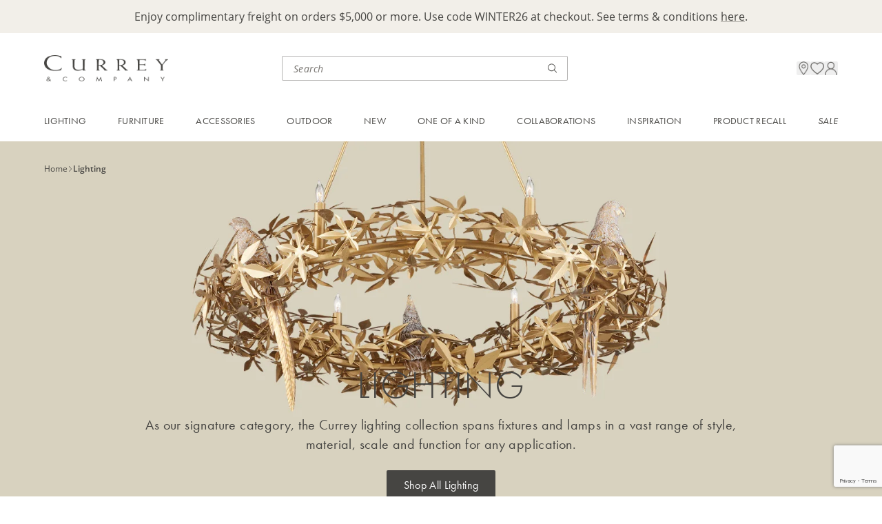

--- FILE ---
content_type: text/html; charset=utf-8
request_url: https://www.curreyandcompany.com/categories/lighting/
body_size: 18133
content:




<!DOCTYPE html>
<html lang="en">

<head>
    <!-- Google Tag Manager -->
<script>(function(w,d,s,l,i){w[l]=w[l]||[];w[l].push({'gtm.start':
new Date().getTime(),event:'gtm.js'});var f=d.getElementsByTagName(s)[0],
j=d.createElement(s),dl=l!='dataLayer'?'&l='+l:'';j.async=true;j.src=
'https://www.googletagmanager.com/gtm.js?id='+i+dl;f.parentNode.insertBefore(j,f);
})(window,document,'script','dataLayer','GTM-M2J57BV');</script>
<script>
        window.dataLayer = window.dataLayer || [];
        function gtag(){dataLayer.push(arguments);}
        gtag('js', new Date());
 
        gtag('config', 'G-G2E04XM82B');
</script>
<!-- End Google Tag Manager -->

<!-- ODP -->
<script type='text/javascript'>
  var zaius = window['zaius']||(window['zaius']=[]);zaius.methods=["initialize","onload","customer","entity","event","subscribe","unsubscribe","consent","identify","anonymize","dispatch"];zaius.factory=function(e){return function(){var t=Array.prototype.slice.call(arguments);t.unshift(e);zaius.push(t);return zaius}};(function(){for(var i=0;i<zaius.methods.length;i++){var method=zaius.methods[i];zaius[method]=zaius.factory(method)}var e=document.createElement("script");e.type="text/javascript";e.async=true;e.src=("https:"===document.location.protocol?"https://":"http://")+"d1igp3oop3iho5.cloudfront.net/v2/McV1TUyTlAoKytLvzAmVEw/zaius-min.js";var t=document.getElementsByTagName("script")[0];t.parentNode.insertBefore(e,t)})();
  // Edits to this script should only be made below this line.
  zaius.event('pageview');
</script>
<!-- End ODP -->
    <meta charset="utf-8">
    <meta http-equiv="X-UA-Compatible" content="IE=edge">
    <meta name="viewport" content="width=device-width, initial-scale=1, maximum-scale=1">

        <title>Wholesale Light Fixtures, Lamps &amp; Chandeliers | Currey &amp; Company</title>
        <meta name="title" property="title" content="Wholesale Light Fixtures, Lamps &amp; Chandeliers | Currey &amp; Company" />
        <meta name="description" property="description" content="Explore Currey &amp; Company&#x2019;s luxurious collection of designer lighting - chandeliers, sconces, pendants, and lamps crafted for sophisticated interiors." />

    <link href="https://www.curreyandcompany.com/categories/lighting/" rel="canonical" />
    

    <link rel="apple-touch-icon" sizes="180x180" href="/apple-touch-icon.png">
    <link rel="icon" type="image/png" sizes="32x32" href="/favicon-32x32.png">
    <link rel="icon" type="image/png" sizes="16x16" href="/favicon-16x16.png">
    <link rel="manifest" href="/site.webmanifest">
    <link rel="stylesheet" href="/css/css.min.css?ts=2026012510" type="text/css" asp-append-version="true" />
    <link rel="stylesheet" href="https://use.typekit.net/egx2kmw.css">

    <script src="//api.getcandid.com/scripts/widget.js"></script>
<script>
!function(T,l,y){var S=T.location,k="script",D="instrumentationKey",C="ingestionendpoint",I="disableExceptionTracking",E="ai.device.",b="toLowerCase",w="crossOrigin",N="POST",e="appInsightsSDK",t=y.name||"appInsights";(y.name||T[e])&&(T[e]=t);var n=T[t]||function(d){var g=!1,f=!1,m={initialize:!0,queue:[],sv:"5",version:2,config:d};function v(e,t){var n={},a="Browser";return n[E+"id"]=a[b](),n[E+"type"]=a,n["ai.operation.name"]=S&&S.pathname||"_unknown_",n["ai.internal.sdkVersion"]="javascript:snippet_"+(m.sv||m.version),{time:function(){var e=new Date;function t(e){var t=""+e;return 1===t.length&&(t="0"+t),t}return e.getUTCFullYear()+"-"+t(1+e.getUTCMonth())+"-"+t(e.getUTCDate())+"T"+t(e.getUTCHours())+":"+t(e.getUTCMinutes())+":"+t(e.getUTCSeconds())+"."+((e.getUTCMilliseconds()/1e3).toFixed(3)+"").slice(2,5)+"Z"}(),iKey:e,name:"Microsoft.ApplicationInsights."+e.replace(/-/g,"")+"."+t,sampleRate:100,tags:n,data:{baseData:{ver:2}}}}var h=d.url||y.src;if(h){function a(e){var t,n,a,i,r,o,s,c,u,p,l;g=!0,m.queue=[],f||(f=!0,t=h,s=function(){var e={},t=d.connectionString;if(t)for(var n=t.split(";"),a=0;a<n.length;a++){var i=n[a].split("=");2===i.length&&(e[i[0][b]()]=i[1])}if(!e[C]){var r=e.endpointsuffix,o=r?e.location:null;e[C]="https://"+(o?o+".":"")+"dc."+(r||"services.visualstudio.com")}return e}(),c=s[D]||d[D]||"",u=s[C],p=u?u+"/v2/track":d.endpointUrl,(l=[]).push((n="SDK LOAD Failure: Failed to load Application Insights SDK script (See stack for details)",a=t,i=p,(o=(r=v(c,"Exception")).data).baseType="ExceptionData",o.baseData.exceptions=[{typeName:"SDKLoadFailed",message:n.replace(/\./g,"-"),hasFullStack:!1,stack:n+"\nSnippet failed to load ["+a+"] -- Telemetry is disabled\nHelp Link: https://go.microsoft.com/fwlink/?linkid=2128109\nHost: "+(S&&S.pathname||"_unknown_")+"\nEndpoint: "+i,parsedStack:[]}],r)),l.push(function(e,t,n,a){var i=v(c,"Message"),r=i.data;r.baseType="MessageData";var o=r.baseData;return o.message='AI (Internal): 99 message:"'+("SDK LOAD Failure: Failed to load Application Insights SDK script (See stack for details) ("+n+")").replace(/\"/g,"")+'"',o.properties={endpoint:a},i}(0,0,t,p)),function(e,t){if(JSON){var n=T.fetch;if(n&&!y.useXhr)n(t,{method:N,body:JSON.stringify(e),mode:"cors"});else if(XMLHttpRequest){var a=new XMLHttpRequest;a.open(N,t),a.setRequestHeader("Content-type","application/json"),a.send(JSON.stringify(e))}}}(l,p))}function i(e,t){f||setTimeout(function(){!t&&m.core||a()},500)}var e=function(){var n=l.createElement(k);n.src=h;var e=y[w];return!e&&""!==e||"undefined"==n[w]||(n[w]=e),n.onload=i,n.onerror=a,n.onreadystatechange=function(e,t){"loaded"!==n.readyState&&"complete"!==n.readyState||i(0,t)},n}();y.ld<0?l.getElementsByTagName("head")[0].appendChild(e):setTimeout(function(){l.getElementsByTagName(k)[0].parentNode.appendChild(e)},y.ld||0)}try{m.cookie=l.cookie}catch(p){}function t(e){for(;e.length;)!function(t){m[t]=function(){var e=arguments;g||m.queue.push(function(){m[t].apply(m,e)})}}(e.pop())}var n="track",r="TrackPage",o="TrackEvent";t([n+"Event",n+"PageView",n+"Exception",n+"Trace",n+"DependencyData",n+"Metric",n+"PageViewPerformance","start"+r,"stop"+r,"start"+o,"stop"+o,"addTelemetryInitializer","setAuthenticatedUserContext","clearAuthenticatedUserContext","flush"]),m.SeverityLevel={Verbose:0,Information:1,Warning:2,Error:3,Critical:4};var s=(d.extensionConfig||{}).ApplicationInsightsAnalytics||{};if(!0!==d[I]&&!0!==s[I]){var c="onerror";t(["_"+c]);var u=T[c];T[c]=function(e,t,n,a,i){var r=u&&u(e,t,n,a,i);return!0!==r&&m["_"+c]({message:e,url:t,lineNumber:n,columnNumber:a,error:i}),r},d.autoExceptionInstrumented=!0}return m}(y.cfg);function a(){y.onInit&&y.onInit(n)}(T[t]=n).queue&&0===n.queue.length?(n.queue.push(a),n.trackPageView({})):a()}(window,document,{src: "https://js.monitor.azure.com/scripts/b/ai.2.gbl.min.js", crossOrigin: "anonymous", cfg: { instrumentationKey:'46ff9943-e54d-4ff4-afcb-c4074d26e000', disableCookiesUsage: false }});
</script>

    
<script src=https://www.google.com/recaptcha/enterprise.js?render=6LczSNUpAAAAAIENoZO9MnRjvlwOvCZup1YXjF16></script>
<script>
    // How this code snippet works:
    // This logic overwrites the default behavior of `grecaptcha.ready()` to
    // ensure that it can be safely called at any time. When `grecaptcha.ready()`
    // is called before reCAPTCHA is loaded, the callback function that is passed
    // by `grecaptcha.ready()` is enqueued for execution after reCAPTCHA is
    // loaded.
    if(typeof grecaptcha === 'undefined') {
        grecaptcha = {};
    }
    grecaptcha.ready = function(cb){
        if(typeof grecaptcha === 'undefined') {
            // window.__grecaptcha_cfg is a global variable that stores reCAPTCHA's
            // configuration. By default, any functions listed in its 'fns' property
            // are automatically executed when reCAPTCHA loads.
            const c = '___grecaptcha_cfg';
            window[c] = window[c] || {};
            (window[c]['fns'] = window[c]['fns']||[]).push(cb);
        } else {
            cb();
        }
    }
</script>
</head>

<body class='max-w-screen-xl mx-auto'>
    <!-- Google Tag Manager (noscript) -->
<noscript><iframe src="https://www.googletagmanager.com/ns.html?id=GTM-M2J57BV"
height="0" width="0" style="display:none;visibility:hidden"></iframe></noscript>
<!-- End Google Tag Manager (noscript) -->
    
    
    
<div id="breadcrumbs-data" data-breadcrumbs="[{&quot;id&quot;:&quot;crumb9&quot;,&quot;linkText&quot;:&quot;Home&quot;,&quot;url&quot;:&quot;/&quot;},{&quot;id&quot;:&quot;crumb345&quot;,&quot;linkText&quot;:&quot;Lighting&quot;,&quot;url&quot;:&quot;/categories/lighting/&quot;}]"></div>

    




<div id="promo-bar-block" class="promo-bar-block bg-primary-cream min-h-[40px] pt-3.5 pb-5 md:py-3 px-default">
    
<div><div class="block  rich-text-block ">

<div class="html-renderer-component rte " data-content="&lt;p style=&quot;text-align: center;&quot;&gt;Enjoy complimentary freight on orders $5,000 or more. Use code WINTER26 at checkout. See terms &amp;amp; conditions &lt;a href=&quot;/link/a294b02f6ec14cfc997ddb97b9dbb922.aspx&quot;&gt;here&lt;/a&gt;.&lt;/p&gt;">
    <div class="opacity-0">
        <p style="text-align: center;">Enjoy complimentary freight on orders $5,000 or more. Use code WINTER26 at checkout. See terms &amp; conditions <a href="/link/a294b02f6ec14cfc997ddb97b9dbb922.aspx">here</a>.</p>
    </div>
</div></div></div>
</div>
<div class="sticky h-0 top-0 z-[70]">
    <div id="header-nav-popup" class="h-0 relative"></div>
</div>
<header class='sticky top-0 z-50 pointer-events-none'>
    <div class='bg-white pointer-events-auto flex justify-between items-center gap-2 p-6 md:pt-7 md:pb-[23px] md:px-default md:grid md:grid-cols-[minmax(220px,_1fr)_minmax(210px,_415px)_minmax(33.33%,_max-content)]'>
        <div>
            <a href="/">
                <img class="h-[25.04px] w-[120px] tb:w-[180px] md:h-[46px] md:w-[220px] object-contain " alt="logo" src="/globalassets/images/logo.png"/>
            </a>
        </div>
        
        <div class='search-bar-component hidden md:block'
             data-search-page-url="/search/"
             data-initial-query=""
             data-initial-recent="[]"
             data-initial-top="[{&quot;name&quot;:&quot;Saxon Chandelier&quot;,&quot;url&quot;:&quot;/search/?query=Saxon\u002BChandelier&quot;},{&quot;name&quot;:&quot;Brussels Black Chandelier&quot;,&quot;url&quot;:&quot;/search/?query=Brussels\u002BBlack\u002BChandelier&quot;},{&quot;name&quot;:&quot;Magnum Opus Chandelier&quot;,&quot;url&quot;:&quot;/search/?query=Magnum\u002BOpus\u002BChandelier&quot;}]"
             data-placeholder="Search">
        </div>
        
        <div class="utility-nav relative gap-6 flex flex-end items-center justify-end md:gap-8 md:h-9 md:pl-8">
            <div class="search-bar-cancel-btn-component absolute right-0">
            </div>
            <div class="mobile-search-icon md:hidden"
                 data-search-page-url="/search/"
                 data-initial-query=""
                 data-initial-recent="[]"
                 data-initial-top="[{&quot;name&quot;:&quot;Saxon Chandelier&quot;,&quot;url&quot;:&quot;/search/?query=Saxon\u002BChandelier&quot;},{&quot;name&quot;:&quot;Brussels Black Chandelier&quot;,&quot;url&quot;:&quot;/search/?query=Brussels\u002BBlack\u002BChandelier&quot;},{&quot;name&quot;:&quot;Magnum Opus Chandelier&quot;,&quot;url&quot;:&quot;/search/?query=Magnum\u002BOpus\u002BChandelier&quot;}]"
                 data-placeholder="Search"
                 data-logo-url="/globalassets/images/logo.png">
            </div>

            <div class="location-icon hidden md:block"
                 data-src="/globalassets/icons/location.png"
                 data-drawer="{&quot;drawerText&quot;:&quot;Visit Us&quot;,&quot;headerText&quot;:&quot;Experience Us in Person&quot;,&quot;supportingText&quot;:&quot;Visit one of our trade showrooms in major market centers around the country. Or shop Currey \u0026 Company at one of our local retailers.&quot;,&quot;links&quot;:[{&quot;sectionName&quot;:&quot;Visit Our Showrooms&quot;,&quot;url&quot;:&quot;/visit-us/showrooms/&quot;,&quot;links&quot;:[{&quot;text&quot;:&quot;Atlanta&quot;,&quot;url&quot;:&quot;/visit-us/atlanta-showroom/&quot;,&quot;note&quot;:&quot;Open Daily&quot;},{&quot;text&quot;:&quot;Dallas&quot;,&quot;url&quot;:&quot;/visit-us/dallas-showroom/&quot;,&quot;note&quot;:&quot;Open Daily&quot;},{&quot;text&quot;:&quot;High Point&quot;,&quot;url&quot;:&quot;/visit-us/high-point-showroom/&quot;,&quot;note&quot;:&quot;Open for Markets&quot;},{&quot;text&quot;:&quot;Las Vegas&quot;,&quot;url&quot;:&quot;/visit-us/las-vegas-showroom/&quot;,&quot;note&quot;:&quot;Open for Markets&quot;}]},{&quot;sectionName&quot;:&quot;Stores Near You&quot;,&quot;url&quot;:&quot;/resources/stores-near-you/&quot;,&quot;links&quot;:[]}]}">
            </div>
            
            <div class="favorite-icon" data-model="{&quot;itemCount&quot;:0,&quot;searchPageUrl&quot;:&quot;/search/&quot;,&quot;favoritesPageUrl&quot;:&quot;/account/favorites/&quot;,&quot;iconUrl&quot;:&quot;/globalassets/icons/favorites.png&quot;}"></div>

                <div class="sign-in-icon hidden md:block"
                     data-src="/globalassets/icons/profile.png"
                     data-drawer="{&quot;drawerText&quot;:&quot;Sign In / Apply&quot;,&quot;headerText&quot;:&quot;Your Currey \u0026 Company Account&quot;,&quot;supportingText&quot;:&quot;Sign in to access your cart, favorites and personalized dashboard.&quot;,&quot;ctaHeaderText&quot;:&quot;Don\u2019t Have an Account?&quot;,&quot;ctaSupportingText&quot;:&quot;Currey \u0026 Company sells to licensed resellers. Apply for an account to access exclusive trade pricing.&quot;,&quot;ctaButtonText&quot;:&quot;Apply for an Account&quot;,&quot;ctaUrl&quot;:&quot;/registration/&quot;}"
                     data-login="{&quot;forgotPasswordCtaUrl&quot;:&quot;/forgot-password/&quot;,&quot;forgotPasswordCtaText&quot;:&quot;Forgot your password?&quot;,&quot;logInCtaText&quot;:&quot;Sign In&quot;,&quot;emailInputLabel&quot;:&quot;Email&quot;,&quot;emailInputPlaceholder&quot;:&quot;email@example.com&quot;,&quot;passwordInputLabel&quot;:&quot;Password&quot;,&quot;passwordInputPlaceholder&quot;:&quot;Enter a password&quot;,&quot;keepMeSignedInText&quot;:&quot;Keep me signed in&quot;,&quot;redirectUrl&quot;:null}">
                </div>
            <div 
                class='mobile-menu-icon md:hidden'
                data-login="{&quot;forgotPasswordCtaUrl&quot;:&quot;/forgot-password/&quot;,&quot;forgotPasswordCtaText&quot;:&quot;Forgot your password?&quot;,&quot;logInCtaText&quot;:&quot;Sign In&quot;,&quot;emailInputLabel&quot;:&quot;Email&quot;,&quot;emailInputPlaceholder&quot;:&quot;email@example.com&quot;,&quot;passwordInputLabel&quot;:&quot;Password&quot;,&quot;passwordInputPlaceholder&quot;:&quot;Enter a password&quot;,&quot;keepMeSignedInText&quot;:&quot;Keep me signed in&quot;,&quot;redirectUrl&quot;:null}" 
                data-signIn="{&quot;drawerText&quot;:&quot;Sign In / Apply&quot;,&quot;headerText&quot;:&quot;Your Currey \u0026 Company Account&quot;,&quot;supportingText&quot;:&quot;Sign in to access your cart, favorites and personalized dashboard.&quot;,&quot;ctaHeaderText&quot;:&quot;Don\u2019t Have an Account?&quot;,&quot;ctaSupportingText&quot;:&quot;Currey \u0026 Company sells to licensed resellers. Apply for an account to access exclusive trade pricing.&quot;,&quot;ctaButtonText&quot;:&quot;Apply for an Account&quot;,&quot;ctaUrl&quot;:&quot;/registration/&quot;}" 
                data-signInIcon="/globalassets/icons/profile.png"
                data-account="{&quot;drawerText&quot;:&quot;My Account&quot;,&quot;navigation&quot;:{&quot;signOutCtaText&quot;:&quot;Sign Out&quot;,&quot;topItems&quot;:[{&quot;title&quot;:&quot;Dashboard&quot;,&quot;url&quot;:&quot;/account/&quot;,&quot;iconUrl&quot;:&quot;/globalassets/icons/dashboard.png&quot;}],&quot;middleItems&quot;:[{&quot;title&quot;:&quot;Project Board&quot;,&quot;url&quot;:&quot;/account/project-board/&quot;,&quot;iconUrl&quot;:&quot;/globalassets/icons/project-board.png&quot;},{&quot;title&quot;:&quot;Favorites&quot;,&quot;url&quot;:&quot;/account/favorites/&quot;,&quot;iconUrl&quot;:&quot;/globalassets/icons/favorites.png&quot;}],&quot;bottomItems&quot;:[]}}" 
                data-accountText="My Account"
                data-accountIcon="/globalassets/icons/profile.png"
                data-locationInfo="{&quot;drawerText&quot;:&quot;Visit Us&quot;,&quot;headerText&quot;:&quot;Experience Us in Person&quot;,&quot;supportingText&quot;:&quot;Visit one of our trade showrooms in major market centers around the country. Or shop Currey \u0026 Company at one of our local retailers.&quot;,&quot;links&quot;:[{&quot;sectionName&quot;:&quot;Visit Our Showrooms&quot;,&quot;url&quot;:&quot;/visit-us/showrooms/&quot;,&quot;links&quot;:[{&quot;text&quot;:&quot;Atlanta&quot;,&quot;url&quot;:&quot;/visit-us/atlanta-showroom/&quot;,&quot;note&quot;:&quot;Open Daily&quot;},{&quot;text&quot;:&quot;Dallas&quot;,&quot;url&quot;:&quot;/visit-us/dallas-showroom/&quot;,&quot;note&quot;:&quot;Open Daily&quot;},{&quot;text&quot;:&quot;High Point&quot;,&quot;url&quot;:&quot;/visit-us/high-point-showroom/&quot;,&quot;note&quot;:&quot;Open for Markets&quot;},{&quot;text&quot;:&quot;Las Vegas&quot;,&quot;url&quot;:&quot;/visit-us/las-vegas-showroom/&quot;,&quot;note&quot;:&quot;Open for Markets&quot;}]},{&quot;sectionName&quot;:&quot;Stores Near You&quot;,&quot;url&quot;:&quot;/resources/stores-near-you/&quot;,&quot;links&quot;:[]}]}"
                data-logo="/globalassets/images/logo.png"
                data-navigation="[{&quot;id&quot;:&quot;Navigation_0&quot;,&quot;name&quot;:&quot;Lighting&quot;,&quot;style&quot;:null,&quot;link&quot;:&quot;/categories/lighting/&quot;,&quot;ctaText&quot;:&quot;Shop All Lighting&quot;,&quot;ctaLink&quot;:&quot;/c/lighting/&quot;,&quot;firstLinksColumn&quot;:[{&quot;id&quot;:&quot;Section_0_0&quot;,&quot;sectionName&quot;:&quot;Shop By Category&quot;,&quot;links&quot;:[{&quot;id&quot;:&quot;Link_0_0_0&quot;,&quot;linkText&quot;:&quot;Chandeliers&quot;,&quot;url&quot;:&quot;/c/lighting/chandeliers/&quot;},{&quot;id&quot;:&quot;Link_0_0_1&quot;,&quot;linkText&quot;:&quot;Pendants&quot;,&quot;url&quot;:&quot;/c/lighting/pendants/&quot;},{&quot;id&quot;:&quot;Link_0_0_2&quot;,&quot;linkText&quot;:&quot;Multi-Drop Pendants&quot;,&quot;url&quot;:&quot;/c/lighting/multi-drop-pendants/&quot;},{&quot;id&quot;:&quot;Link_0_0_3&quot;,&quot;linkText&quot;:&quot;Lanterns&quot;,&quot;url&quot;:&quot;/c/lighting/lanterns/&quot;},{&quot;id&quot;:&quot;Link_0_0_4&quot;,&quot;linkText&quot;:&quot;Semi-Flush Mounts&quot;,&quot;url&quot;:&quot;/c/lighting/semi-flush-mounts/&quot;},{&quot;id&quot;:&quot;Link_0_0_5&quot;,&quot;linkText&quot;:&quot;Flush Mounts&quot;,&quot;url&quot;:&quot;/c/lighting/flush-mounts/&quot;},{&quot;id&quot;:&quot;Link_0_0_6&quot;,&quot;linkText&quot;:&quot;Wall Sconces&quot;,&quot;url&quot;:&quot;/c/lighting/wall-sconces/&quot;},{&quot;id&quot;:&quot;Link_0_0_7&quot;,&quot;linkText&quot;:&quot;Table Lamps&quot;,&quot;url&quot;:&quot;/c/lighting/table-lamps/&quot;},{&quot;id&quot;:&quot;Link_0_0_8&quot;,&quot;linkText&quot;:&quot;Floor Lamps&quot;,&quot;url&quot;:&quot;/c/lighting/floor-lamps/&quot;},{&quot;id&quot;:&quot;Link_0_0_9&quot;,&quot;linkText&quot;:&quot;Post Lights&quot;,&quot;url&quot;:&quot;/c/lighting/post-lights/&quot;}]}],&quot;secondLinksColumn&quot;:[{&quot;id&quot;:&quot;Section_0_0&quot;,&quot;sectionName&quot;:&quot;Featured&quot;,&quot;links&quot;:[{&quot;id&quot;:&quot;Link_0_0_0&quot;,&quot;linkText&quot;:&quot;New Introductions&quot;,&quot;url&quot;:&quot;/c/new/lighting/&quot;},{&quot;id&quot;:&quot;Link_0_0_1&quot;,&quot;linkText&quot;:&quot;Bath Collection&quot;,&quot;url&quot;:&quot;/c/lighting/bath-collection/&quot;},{&quot;id&quot;:&quot;Link_0_0_2&quot;,&quot;linkText&quot;:&quot;Cordless Lighting&quot;,&quot;url&quot;:&quot;/c/lighting/cordless-lighting/&quot;},{&quot;id&quot;:&quot;Link_0_0_3&quot;,&quot;linkText&quot;:&quot;Bestsellers&quot;,&quot;url&quot;:&quot;/c/bestsellers/lighting/&quot;},{&quot;id&quot;:&quot;Link_0_0_4&quot;,&quot;linkText&quot;:&quot;Sale&quot;,&quot;url&quot;:&quot;/c/sale/lighting/&quot;}]},{&quot;id&quot;:&quot;Section_0_1&quot;,&quot;sectionName&quot;:&quot;Lighting Accessories&quot;,&quot;links&quot;:[{&quot;id&quot;:&quot;Link_0_1_0&quot;,&quot;linkText&quot;:&quot;Additional Chains \u0026 Rods&quot;,&quot;url&quot;:&quot;/c/lighting-accessories/additional-chains-rods/&quot;},{&quot;id&quot;:&quot;Link_0_1_1&quot;,&quot;linkText&quot;:&quot;Cordless Lighting Bases \u0026 Bulb&quot;,&quot;url&quot;:&quot;/c/lighting-accessories/cordless-lighting-bases-bulbs/&quot;},{&quot;id&quot;:&quot;Link_0_1_2&quot;,&quot;linkText&quot;:&quot;Chandelier Shades&quot;,&quot;url&quot;:&quot;/c/lighting-accessories/chandelier-shades/&quot;},{&quot;id&quot;:&quot;Link_0_1_3&quot;,&quot;linkText&quot;:&quot;Lamp Shades&quot;,&quot;url&quot;:&quot;/c/lighting-accessories/lamp-shades/&quot;},{&quot;id&quot;:&quot;Link_0_1_4&quot;,&quot;linkText&quot;:&quot;Light Bulbs&quot;,&quot;url&quot;:&quot;/c/lighting-accessories/light-bulbs/&quot;}]}],&quot;cards&quot;:[{&quot;id&quot;:&quot;Card_0_0&quot;,&quot;url&quot;:&quot;/c/lighting/chandeliers/&quot;,&quot;imageUrl&quot;:&quot;/globalassets/header/01---lighting/cards/25fa---chandeliers.jpg&quot;,&quot;linkText&quot;:&quot;Explore Unique Chandeliers&quot;},{&quot;id&quot;:&quot;Card_0_1&quot;,&quot;url&quot;:&quot;/c/new/lighting/&quot;,&quot;imageUrl&quot;:&quot;/globalassets/header/01---lighting/cards/25fa---new-lighting.jpg&quot;,&quot;linkText&quot;:&quot;Unveil New Lighting Designs&quot;}]},{&quot;id&quot;:&quot;Navigation_1&quot;,&quot;name&quot;:&quot;Furniture&quot;,&quot;style&quot;:null,&quot;link&quot;:&quot;/categories/furniture/&quot;,&quot;ctaText&quot;:&quot;Shop All Furniture&quot;,&quot;ctaLink&quot;:&quot;/c/furniture/&quot;,&quot;firstLinksColumn&quot;:[{&quot;id&quot;:&quot;Section_1_0&quot;,&quot;sectionName&quot;:&quot;Shop By Category&quot;,&quot;links&quot;:[{&quot;id&quot;:&quot;Link_1_0_0&quot;,&quot;linkText&quot;:&quot;Chests \u0026 Nightstands&quot;,&quot;url&quot;:&quot;/c/furniture/chests-nightstands/&quot;},{&quot;id&quot;:&quot;Link_1_0_1&quot;,&quot;linkText&quot;:&quot;Cabinets \u0026 Credenzas&quot;,&quot;url&quot;:&quot;/c/furniture/cabinets-credenzas/&quot;},{&quot;id&quot;:&quot;Link_1_0_2&quot;,&quot;linkText&quot;:&quot;Desks \u0026 Vanities&quot;,&quot;url&quot;:&quot;/c/furniture/desks-vanities/&quot;},{&quot;id&quot;:&quot;Link_1_0_3&quot;,&quot;linkText&quot;:&quot;Tables&quot;,&quot;url&quot;:&quot;/c/furniture/tables/&quot;},{&quot;id&quot;:&quot;Link_1_0_4&quot;,&quot;linkText&quot;:&quot;Accent Pieces&quot;,&quot;url&quot;:&quot;/c/furniture/accent-pieces/&quot;},{&quot;id&quot;:&quot;Link_1_0_5&quot;,&quot;linkText&quot;:&quot;Ottomans \u0026 Benches&quot;,&quot;url&quot;:&quot;/c/furniture/ottomans-benches/&quot;},{&quot;id&quot;:&quot;Link_1_0_6&quot;,&quot;linkText&quot;:&quot;Accent Chairs&quot;,&quot;url&quot;:&quot;/c/furniture/accent-chairs/&quot;},{&quot;id&quot;:&quot;Link_1_0_7&quot;,&quot;linkText&quot;:&quot;Dining Chairs&quot;,&quot;url&quot;:&quot;/c/furniture/dining-chairs/&quot;},{&quot;id&quot;:&quot;Link_1_0_8&quot;,&quot;linkText&quot;:&quot;Bar \u0026 Counter Stools&quot;,&quot;url&quot;:&quot;/c/furniture/bar-counter-stools/&quot;},{&quot;id&quot;:&quot;Link_1_0_9&quot;,&quot;linkText&quot;:&quot;Bath Vanities&quot;,&quot;url&quot;:&quot;/c/furniture/bath-vanities/&quot;}]}],&quot;secondLinksColumn&quot;:[{&quot;id&quot;:&quot;Section_1_0&quot;,&quot;sectionName&quot;:&quot;Featured&quot;,&quot;links&quot;:[{&quot;id&quot;:&quot;Link_1_0_0&quot;,&quot;linkText&quot;:&quot;New Introductions&quot;,&quot;url&quot;:&quot;/c/new/furniture/&quot;},{&quot;id&quot;:&quot;Link_1_0_1&quot;,&quot;linkText&quot;:&quot;Bestsellers&quot;,&quot;url&quot;:&quot;/c/bestsellers/furniture/&quot;},{&quot;id&quot;:&quot;Link_1_0_2&quot;,&quot;linkText&quot;:&quot;Sale&quot;,&quot;url&quot;:&quot;/c/sale/furniture/&quot;}]},{&quot;id&quot;:&quot;Section_1_1&quot;,&quot;sectionName&quot;:&quot;Furniture Accessories&quot;,&quot;links&quot;:[{&quot;id&quot;:&quot;Link_1_1_0&quot;,&quot;linkText&quot;:&quot;Glass Tops&quot;,&quot;url&quot;:&quot;/c/furniture-accessories/glass-tops/&quot;},{&quot;id&quot;:&quot;Link_1_1_1&quot;,&quot;linkText&quot;:&quot;Sidesplashes&quot;,&quot;url&quot;:&quot;/c/furniture-accessories/bath-vanity-sidesplashes/&quot;},{&quot;id&quot;:&quot;Link_1_1_2&quot;,&quot;linkText&quot;:&quot;Hardware&quot;,&quot;url&quot;:&quot;/c/furniture-accessories/hardware/&quot;}]}],&quot;cards&quot;:[{&quot;id&quot;:&quot;Card_1_0&quot;,&quot;url&quot;:&quot;/c/furniture/tables/&quot;,&quot;imageUrl&quot;:&quot;/globalassets/header/02---furniture/cards/25fa---tables.jpg&quot;,&quot;linkText&quot;:&quot;Elevate the Everyday Accent Table&quot;},{&quot;id&quot;:&quot;Card_1_1&quot;,&quot;url&quot;:&quot;/c/furniture/bath-vanities/&quot;,&quot;imageUrl&quot;:&quot;/globalassets/header/02---furniture/cards/25fa---bath-vanities.jpg&quot;,&quot;linkText&quot;:&quot;Powder Room Perfection&quot;}]},{&quot;id&quot;:&quot;Navigation_2&quot;,&quot;name&quot;:&quot;Accessories&quot;,&quot;style&quot;:null,&quot;link&quot;:&quot;/categories/accessories/&quot;,&quot;ctaText&quot;:&quot;Shop All Accessories&quot;,&quot;ctaLink&quot;:&quot;/c/accessories/&quot;,&quot;firstLinksColumn&quot;:[{&quot;id&quot;:&quot;Section_2_0&quot;,&quot;sectionName&quot;:&quot;Shop By Category&quot;,&quot;links&quot;:[{&quot;id&quot;:&quot;Link_2_0_0&quot;,&quot;linkText&quot;:&quot;Mirrors&quot;,&quot;url&quot;:&quot;/c/accessories/mirrors/&quot;},{&quot;id&quot;:&quot;Link_2_0_1&quot;,&quot;linkText&quot;:&quot;Boxes \u0026 Trays&quot;,&quot;url&quot;:&quot;/c/accessories/boxes-trays/&quot;},{&quot;id&quot;:&quot;Link_2_0_2&quot;,&quot;linkText&quot;:&quot;Objects \u0026 Sculptures&quot;,&quot;url&quot;:&quot;/c/accessories/objects-sculptures/&quot;},{&quot;id&quot;:&quot;Link_2_0_3&quot;,&quot;linkText&quot;:&quot;Vases, Jars \u0026 Bowls&quot;,&quot;url&quot;:&quot;/c/accessories/vases-jars-bowls/&quot;}]}],&quot;secondLinksColumn&quot;:[{&quot;id&quot;:&quot;Section_2_0&quot;,&quot;sectionName&quot;:&quot;Featured&quot;,&quot;links&quot;:[{&quot;id&quot;:&quot;Link_2_0_0&quot;,&quot;linkText&quot;:&quot;New Introductions&quot;,&quot;url&quot;:&quot;/c/new/accessories/&quot;},{&quot;id&quot;:&quot;Link_2_0_1&quot;,&quot;linkText&quot;:&quot;Bestsellers&quot;,&quot;url&quot;:&quot;/c/bestsellers/accessories/&quot;},{&quot;id&quot;:&quot;Link_2_0_2&quot;,&quot;linkText&quot;:&quot;Sale&quot;,&quot;url&quot;:&quot;/c/sale/accessories/&quot;}]}],&quot;cards&quot;:[{&quot;id&quot;:&quot;Card_2_0&quot;,&quot;url&quot;:&quot;/c/accessories/mirrors/&quot;,&quot;imageUrl&quot;:&quot;/globalassets/header/03---accessories/cards/25fa---mirrors.jpg&quot;,&quot;linkText&quot;:&quot;Mirror, Mirror on the Wall&quot;},{&quot;id&quot;:&quot;Card_2_1&quot;,&quot;url&quot;:&quot;/c/accessories/boxes-trays/&quot;,&quot;imageUrl&quot;:&quot;/globalassets/header/03---accessories/cards/25fa---boxes--trays.jpg&quot;,&quot;linkText&quot;:&quot;The Art of Organization&quot;}]},{&quot;id&quot;:&quot;Navigation_3&quot;,&quot;name&quot;:&quot;Outdoor&quot;,&quot;style&quot;:null,&quot;link&quot;:&quot;/categories/outdoor/&quot;,&quot;ctaText&quot;:&quot;Shop All Outdoor&quot;,&quot;ctaLink&quot;:&quot;/c/outdoor/&quot;,&quot;firstLinksColumn&quot;:[{&quot;id&quot;:&quot;Section_3_0&quot;,&quot;sectionName&quot;:&quot;Shop By Category&quot;,&quot;links&quot;:[{&quot;id&quot;:&quot;Link_3_0_0&quot;,&quot;linkText&quot;:&quot;Tables&quot;,&quot;url&quot;:&quot;/c/outdoor/tables/&quot;},{&quot;id&quot;:&quot;Link_3_0_1&quot;,&quot;linkText&quot;:&quot;Seating&quot;,&quot;url&quot;:&quot;/c/outdoor/seating/&quot;},{&quot;id&quot;:&quot;Link_3_0_2&quot;,&quot;linkText&quot;:&quot;Accessories&quot;,&quot;url&quot;:&quot;/c/outdoor/accessories/&quot;},{&quot;id&quot;:&quot;Link_3_0_3&quot;,&quot;linkText&quot;:&quot;Lighting&quot;,&quot;url&quot;:&quot;/c/outdoor/lighting/&quot;},{&quot;id&quot;:&quot;Link_3_0_4&quot;,&quot;linkText&quot;:&quot;Planters&quot;,&quot;url&quot;:&quot;/c/outdoor/planters/&quot;}]}],&quot;secondLinksColumn&quot;:[{&quot;id&quot;:&quot;Section_3_0&quot;,&quot;sectionName&quot;:&quot;Featured&quot;,&quot;links&quot;:[{&quot;id&quot;:&quot;Link_3_0_0&quot;,&quot;linkText&quot;:&quot;New Introductions&quot;,&quot;url&quot;:&quot;/c/new/outdoor/&quot;},{&quot;id&quot;:&quot;Link_3_0_1&quot;,&quot;linkText&quot;:&quot;Bestsellers&quot;,&quot;url&quot;:&quot;/c/bestsellers/outdoor/&quot;},{&quot;id&quot;:&quot;Link_3_0_2&quot;,&quot;linkText&quot;:&quot;Sale&quot;,&quot;url&quot;:&quot;/c/sale/outdoor/&quot;}]}],&quot;cards&quot;:[{&quot;id&quot;:&quot;Card_3_0&quot;,&quot;url&quot;:&quot;/c/new/outdoor/lighting/&quot;,&quot;imageUrl&quot;:&quot;/globalassets/header/04---outdoor/cards/25fa---new-outdoor-lighting.jpg&quot;,&quot;linkText&quot;:&quot;Outdoor, Reimagined&quot;},{&quot;id&quot;:&quot;Card_3_1&quot;,&quot;url&quot;:&quot;/c/outdoor/lighting/&quot;,&quot;imageUrl&quot;:&quot;/globalassets/header/04---outdoor/cards/25fa---new-outdoor.jpg&quot;,&quot;linkText&quot;:&quot;Outdoor Lighting Solutions&quot;}]},{&quot;id&quot;:&quot;Navigation_4&quot;,&quot;name&quot;:&quot;New&quot;,&quot;style&quot;:null,&quot;link&quot;:&quot;/c/new/&quot;,&quot;ctaText&quot;:&quot;Shop All New&quot;,&quot;ctaLink&quot;:&quot;/c/new/&quot;,&quot;firstLinksColumn&quot;:[{&quot;id&quot;:&quot;Section_4_0&quot;,&quot;sectionName&quot;:&quot;Shop By Release&quot;,&quot;links&quot;:[{&quot;id&quot;:&quot;Link_4_0_0&quot;,&quot;linkText&quot;:&quot;Fall 2025 Introduction&quot;,&quot;url&quot;:&quot;/c/new-introductions/fall-2025/&quot;}]}],&quot;secondLinksColumn&quot;:[{&quot;id&quot;:&quot;Section_4_0&quot;,&quot;sectionName&quot;:&quot;Featured&quot;,&quot;links&quot;:[{&quot;id&quot;:&quot;Link_4_0_0&quot;,&quot;linkText&quot;:&quot;Market Bestsellers&quot;,&quot;url&quot;:&quot;/c/market-bestsellers/&quot;}]}],&quot;cards&quot;:[{&quot;id&quot;:&quot;Card_4_0&quot;,&quot;url&quot;:&quot;/c/new/lighting/&quot;,&quot;imageUrl&quot;:&quot;/globalassets/header/05---new/cards/25fa---new-lighting.jpg&quot;,&quot;linkText&quot;:&quot;New Lighting&quot;},{&quot;id&quot;:&quot;Card_4_1&quot;,&quot;url&quot;:&quot;/c/new-introductions/fall-2025/&quot;,&quot;imageUrl&quot;:&quot;/globalassets/header/05---new/cards/25fa---fall-2025-introductions.jpg&quot;,&quot;linkText&quot;:&quot;Fall 2025 Introductions&quot;}]},{&quot;id&quot;:&quot;Navigation_5&quot;,&quot;name&quot;:&quot;One of a Kind&quot;,&quot;style&quot;:null,&quot;link&quot;:&quot;/c/one-of-a-kind/&quot;,&quot;ctaText&quot;:&quot;One of a Kind&quot;,&quot;ctaLink&quot;:&quot;/c/one-of-a-kind/&quot;,&quot;firstLinksColumn&quot;:[{&quot;id&quot;:&quot;Section_5_0&quot;,&quot;sectionName&quot;:&quot;Shop By Category&quot;,&quot;links&quot;:[{&quot;id&quot;:&quot;Link_5_0_0&quot;,&quot;linkText&quot;:&quot;Faces&quot;,&quot;url&quot;:&quot;/c/one-of-a-kind/faces/&quot;},{&quot;id&quot;:&quot;Link_5_0_1&quot;,&quot;linkText&quot;:&quot;Critters&quot;,&quot;url&quot;:&quot;/c/one-of-a-kind/critters/&quot;},{&quot;id&quot;:&quot;Link_5_0_2&quot;,&quot;linkText&quot;:&quot;Vessels&quot;,&quot;url&quot;:&quot;/c/one-of-a-kind/vessels/&quot;},{&quot;id&quot;:&quot;Link_5_0_3&quot;,&quot;linkText&quot;:&quot;Objets&quot;,&quot;url&quot;:&quot;/c/one-of-a-kind/objets/&quot;}]}],&quot;secondLinksColumn&quot;:[],&quot;cards&quot;:[{&quot;id&quot;:&quot;Card_5_0&quot;,&quot;url&quot;:&quot;/c/one-of-a-kind/vessels/&quot;,&quot;imageUrl&quot;:&quot;/globalassets/header/06---one-of-a-kind/cards/vessels.jpg&quot;,&quot;linkText&quot;:&quot;Vessels&quot;},{&quot;id&quot;:&quot;Card_5_1&quot;,&quot;url&quot;:&quot;/c/one-of-a-kind/faces/&quot;,&quot;imageUrl&quot;:&quot;/globalassets/header/06---one-of-a-kind/cards/faces.jpg&quot;,&quot;linkText&quot;:&quot;Faces&quot;}]},{&quot;id&quot;:&quot;Navigation_6&quot;,&quot;name&quot;:&quot;Collaborations&quot;,&quot;style&quot;:null,&quot;link&quot;:null,&quot;ctaText&quot;:null,&quot;ctaLink&quot;:null,&quot;firstLinksColumn&quot;:[{&quot;id&quot;:&quot;Section_6_0&quot;,&quot;sectionName&quot;:&quot;Explore Collaborations&quot;,&quot;links&quot;:[{&quot;id&quot;:&quot;Link_6_0_0&quot;,&quot;linkText&quot;:&quot;Aviva Stanoff Collection&quot;,&quot;url&quot;:&quot;/collaborations/aviva-stanoff-collection/&quot;},{&quot;id&quot;:&quot;Link_6_0_1&quot;,&quot;linkText&quot;:&quot;Barry Goralnick Collection&quot;,&quot;url&quot;:&quot;/collaborations/barry-goralnick-collection/&quot;},{&quot;id&quot;:&quot;Link_6_0_2&quot;,&quot;linkText&quot;:&quot;Bunny Williams Collection&quot;,&quot;url&quot;:&quot;/collaborations/bunny-williams-collection/&quot;},{&quot;id&quot;:&quot;Link_6_0_3&quot;,&quot;linkText&quot;:&quot;Hiroshi Koshitaka Collection&quot;,&quot;url&quot;:&quot;/collaborations/hiroshi-koshitaka-collection/&quot;},{&quot;id&quot;:&quot;Link_6_0_4&quot;,&quot;linkText&quot;:&quot;Jamie Beckwith Collection&quot;,&quot;url&quot;:&quot;/collaborations/jamie-beckwith-collection/&quot;},{&quot;id&quot;:&quot;Link_6_0_5&quot;,&quot;linkText&quot;:&quot;Lillian August Collection&quot;,&quot;url&quot;:&quot;/collaborations/lillian-august-collection/&quot;}]}],&quot;secondLinksColumn&quot;:[{&quot;id&quot;:&quot;Section_6_0&quot;,&quot;sectionName&quot;:null,&quot;links&quot;:[{&quot;id&quot;:&quot;Link_6_0_0&quot;,&quot;linkText&quot;:&quot;Marjorie Skouras Collection&quot;,&quot;url&quot;:&quot;/collaborations/marjorie-skouras-collection/&quot;},{&quot;id&quot;:&quot;Link_6_0_1&quot;,&quot;linkText&quot;:&quot;Sasha Bikoff Collection&quot;,&quot;url&quot;:&quot;/collaborations/sasha-bikoff-collection/&quot;},{&quot;id&quot;:&quot;Link_6_0_2&quot;,&quot;linkText&quot;:&quot;Suzanne Duin Collection&quot;,&quot;url&quot;:&quot;/collaborations/suzanne-duin-collection/&quot;},{&quot;id&quot;:&quot;Link_6_0_3&quot;,&quot;linkText&quot;:&quot;Winterthur Collection&quot;,&quot;url&quot;:&quot;/collaborations/winterthur-collection/&quot;}]}],&quot;cards&quot;:[{&quot;id&quot;:&quot;Card_6_0&quot;,&quot;url&quot;:&quot;/c/collaborations/suzanne-duin-collection/&quot;,&quot;imageUrl&quot;:&quot;/globalassets/header/07---collaborations/cards/collab-suzanne.jpg&quot;,&quot;linkText&quot;:&quot;Suzanne Duin Collaboration&quot;},{&quot;id&quot;:&quot;Card_6_1&quot;,&quot;url&quot;:&quot;/c/collaborations/marjorie-skouras-collection/&quot;,&quot;imageUrl&quot;:&quot;/globalassets/header/07---collaborations/cards/collabmarjorie.jpg&quot;,&quot;linkText&quot;:&quot;Marjorie Skouras Collaboration&quot;}]},{&quot;id&quot;:&quot;Navigation_7&quot;,&quot;name&quot;:&quot;Inspiration&quot;,&quot;style&quot;:null,&quot;link&quot;:null,&quot;ctaText&quot;:null,&quot;ctaLink&quot;:null,&quot;firstLinksColumn&quot;:[{&quot;id&quot;:&quot;Section_7_0&quot;,&quot;sectionName&quot;:&quot;Get Inspired&quot;,&quot;links&quot;:[{&quot;id&quot;:&quot;Link_7_0_0&quot;,&quot;linkText&quot;:&quot;Catalogs&quot;,&quot;url&quot;:&quot;/resources/catalogs/&quot;},{&quot;id&quot;:&quot;Link_7_0_1&quot;,&quot;linkText&quot;:&quot;Installations Gallery&quot;,&quot;url&quot;:&quot;/inspiration/installations-gallery/&quot;},{&quot;id&quot;:&quot;Link_7_0_2&quot;,&quot;linkText&quot;:&quot;\u0026 Company Said Blog&quot;,&quot;url&quot;:&quot;/company-said-blog/&quot;},{&quot;id&quot;:&quot;Link_7_0_3&quot;,&quot;linkText&quot;:&quot;Explore Our Booth&quot;,&quot;url&quot;:&quot;/c/explore-our-booth/&quot;}]},{&quot;id&quot;:&quot;Section_7_1&quot;,&quot;sectionName&quot;:&quot;Shop by Room&quot;,&quot;links&quot;:[{&quot;id&quot;:&quot;Link_7_1_0&quot;,&quot;linkText&quot;:&quot;Powder Room Perfection&quot;,&quot;url&quot;:&quot;/c/shop-by-room/powder-room/&quot;}]}],&quot;secondLinksColumn&quot;:[{&quot;id&quot;:&quot;Section_7_0&quot;,&quot;sectionName&quot;:&quot;Featured&quot;,&quot;links&quot;:[{&quot;id&quot;:&quot;Link_7_0_0&quot;,&quot;linkText&quot;:&quot;Amber \u0026 Green Collection&quot;,&quot;url&quot;:&quot;/c/collections/amber-green/&quot;},{&quot;id&quot;:&quot;Link_7_0_1&quot;,&quot;linkText&quot;:&quot;Collection No. 5&quot;,&quot;url&quot;:&quot;/c/collections/collection-no.-5&quot;},{&quot;id&quot;:&quot;Link_7_0_2&quot;,&quot;linkText&quot;:&quot;The Critter Corner&quot;,&quot;url&quot;:&quot;/c/collections/critter-corner/&quot;},{&quot;id&quot;:&quot;Link_7_0_3&quot;,&quot;linkText&quot;:&quot;In the Wild&quot;,&quot;url&quot;:&quot;/c/collections/in-the-wild/&quot;},{&quot;id&quot;:&quot;Link_7_0_4&quot;,&quot;linkText&quot;:&quot;Little Luxuries&quot;,&quot;url&quot;:&quot;/c/collections/little-luxuries/&quot;},{&quot;id&quot;:&quot;Link_7_0_5&quot;,&quot;linkText&quot;:&quot;Metallic Moments&quot;,&quot;url&quot;:&quot;/c/collections/metallic-moments/&quot;},{&quot;id&quot;:&quot;Link_7_0_6&quot;,&quot;linkText&quot;:&quot;The Neutral Edit&quot;,&quot;url&quot;:&quot;/c/collections/the-neutral-edit/&quot;},{&quot;id&quot;:&quot;Link_7_0_7&quot;,&quot;linkText&quot;:&quot;Perfectly Wicked&quot;,&quot;url&quot;:&quot;/c/collections/perfectly-wicked/&quot;},{&quot;id&quot;:&quot;Link_7_0_8&quot;,&quot;linkText&quot;:&quot;The Polo Club&quot;,&quot;url&quot;:&quot;/c/collections/the-polo-club/&quot;},{&quot;id&quot;:&quot;Link_7_0_9&quot;,&quot;linkText&quot;:&quot;Sky Dancers&quot;,&quot;url&quot;:&quot;/c/collections/sky-dancers/&quot;},{&quot;id&quot;:&quot;Link_7_0_10&quot;,&quot;linkText&quot;:&quot;St. Bart\u0027s&quot;,&quot;url&quot;:&quot;/c/collections/st.-barts&quot;},{&quot;id&quot;:&quot;Link_7_0_11&quot;,&quot;linkText&quot;:&quot;Sustainability Collection&quot;,&quot;url&quot;:&quot;/c/collections/sustainability/&quot;}]}],&quot;cards&quot;:[{&quot;id&quot;:&quot;Card_7_0&quot;,&quot;url&quot;:&quot;/company-said-blog/&quot;,&quot;imageUrl&quot;:&quot;/globalassets/header/08---inspiration/cards/fa24----company-said.jpg&quot;,&quot;linkText&quot;:&quot;\u0026 Company Said Blog&quot;},{&quot;id&quot;:&quot;Card_7_1&quot;,&quot;url&quot;:&quot;/c/collections/little-luxuries/&quot;,&quot;imageUrl&quot;:&quot;/globalassets/header/08---inspiration/cards/25fa---little-luxuries.jpg&quot;,&quot;linkText&quot;:&quot;The Little Luxuries Gift Guide&quot;}]},{&quot;id&quot;:&quot;Navigation_8&quot;,&quot;name&quot;:&quot;Product Recall&quot;,&quot;style&quot;:null,&quot;link&quot;:&quot;/legalities/recall/&quot;,&quot;ctaText&quot;:null,&quot;ctaLink&quot;:null,&quot;firstLinksColumn&quot;:[{&quot;id&quot;:&quot;Section_8_0&quot;,&quot;sectionName&quot;:&quot;Product Recalls&quot;,&quot;links&quot;:[{&quot;id&quot;:&quot;Link_8_0_0&quot;,&quot;linkText&quot;:&quot;Electra Chandeliers Recall&quot;,&quot;url&quot;:&quot;/legalities/recall/&quot;}]}],&quot;secondLinksColumn&quot;:[],&quot;cards&quot;:[]},{&quot;id&quot;:&quot;Navigation_9&quot;,&quot;name&quot;:&quot;Sale&quot;,&quot;style&quot;:&quot;italic&quot;,&quot;link&quot;:&quot;/c/sale/&quot;,&quot;ctaText&quot;:&quot;Shop All Sale&quot;,&quot;ctaLink&quot;:&quot;/c/sale/&quot;,&quot;firstLinksColumn&quot;:[{&quot;id&quot;:&quot;Section_9_0&quot;,&quot;sectionName&quot;:&quot;Shop By Category&quot;,&quot;links&quot;:[{&quot;id&quot;:&quot;Link_9_0_0&quot;,&quot;linkText&quot;:&quot;Sale Lighting&quot;,&quot;url&quot;:&quot;/c/sale/lighting/&quot;},{&quot;id&quot;:&quot;Link_9_0_1&quot;,&quot;linkText&quot;:&quot;Sale Lighting Accessories&quot;,&quot;url&quot;:&quot;/c/sale/lighting-accessories/&quot;},{&quot;id&quot;:&quot;Link_9_0_2&quot;,&quot;linkText&quot;:&quot;Sale Furniture&quot;,&quot;url&quot;:&quot;/c/sale/furniture/&quot;},{&quot;id&quot;:&quot;Link_9_0_3&quot;,&quot;linkText&quot;:&quot;Sale Accessories&quot;,&quot;url&quot;:&quot;/c/sale/accessories/&quot;},{&quot;id&quot;:&quot;Link_9_0_4&quot;,&quot;linkText&quot;:&quot;Sale Outdoor&quot;,&quot;url&quot;:&quot;/c/sale/outdoor/&quot;}]}],&quot;secondLinksColumn&quot;:[],&quot;cards&quot;:[{&quot;id&quot;:&quot;Card_9_0&quot;,&quot;url&quot;:&quot;/c/sale/lighting/&quot;,&quot;imageUrl&quot;:&quot;/globalassets/header/09---sale/cards/25fa---sale-lighting.jpg&quot;,&quot;linkText&quot;:&quot;Sale Lighting&quot;},{&quot;id&quot;:&quot;Card_9_1&quot;,&quot;url&quot;:&quot;/c/last-chance/&quot;,&quot;imageUrl&quot;:&quot;/globalassets/header/09---sale/cards/final-sale.jpg&quot;,&quot;linkText&quot;:&quot;Last Chance&quot;}]}]"
                data-impersonation="{&quot;canImpersonate&quot;:false,&quot;customer&quot;:null}"
            >
            </div>
        </div>
    </div>
    <nav class='nav-links' data-navigation="[{&quot;id&quot;:&quot;Navigation_0&quot;,&quot;name&quot;:&quot;Lighting&quot;,&quot;style&quot;:null,&quot;link&quot;:&quot;/categories/lighting/&quot;,&quot;ctaText&quot;:&quot;Shop All Lighting&quot;,&quot;ctaLink&quot;:&quot;/c/lighting/&quot;,&quot;firstLinksColumn&quot;:[{&quot;id&quot;:&quot;Section_0_0&quot;,&quot;sectionName&quot;:&quot;Shop By Category&quot;,&quot;links&quot;:[{&quot;id&quot;:&quot;Link_0_0_0&quot;,&quot;linkText&quot;:&quot;Chandeliers&quot;,&quot;url&quot;:&quot;/c/lighting/chandeliers/&quot;},{&quot;id&quot;:&quot;Link_0_0_1&quot;,&quot;linkText&quot;:&quot;Pendants&quot;,&quot;url&quot;:&quot;/c/lighting/pendants/&quot;},{&quot;id&quot;:&quot;Link_0_0_2&quot;,&quot;linkText&quot;:&quot;Multi-Drop Pendants&quot;,&quot;url&quot;:&quot;/c/lighting/multi-drop-pendants/&quot;},{&quot;id&quot;:&quot;Link_0_0_3&quot;,&quot;linkText&quot;:&quot;Lanterns&quot;,&quot;url&quot;:&quot;/c/lighting/lanterns/&quot;},{&quot;id&quot;:&quot;Link_0_0_4&quot;,&quot;linkText&quot;:&quot;Semi-Flush Mounts&quot;,&quot;url&quot;:&quot;/c/lighting/semi-flush-mounts/&quot;},{&quot;id&quot;:&quot;Link_0_0_5&quot;,&quot;linkText&quot;:&quot;Flush Mounts&quot;,&quot;url&quot;:&quot;/c/lighting/flush-mounts/&quot;},{&quot;id&quot;:&quot;Link_0_0_6&quot;,&quot;linkText&quot;:&quot;Wall Sconces&quot;,&quot;url&quot;:&quot;/c/lighting/wall-sconces/&quot;},{&quot;id&quot;:&quot;Link_0_0_7&quot;,&quot;linkText&quot;:&quot;Table Lamps&quot;,&quot;url&quot;:&quot;/c/lighting/table-lamps/&quot;},{&quot;id&quot;:&quot;Link_0_0_8&quot;,&quot;linkText&quot;:&quot;Floor Lamps&quot;,&quot;url&quot;:&quot;/c/lighting/floor-lamps/&quot;},{&quot;id&quot;:&quot;Link_0_0_9&quot;,&quot;linkText&quot;:&quot;Post Lights&quot;,&quot;url&quot;:&quot;/c/lighting/post-lights/&quot;}]}],&quot;secondLinksColumn&quot;:[{&quot;id&quot;:&quot;Section_0_0&quot;,&quot;sectionName&quot;:&quot;Featured&quot;,&quot;links&quot;:[{&quot;id&quot;:&quot;Link_0_0_0&quot;,&quot;linkText&quot;:&quot;New Introductions&quot;,&quot;url&quot;:&quot;/c/new/lighting/&quot;},{&quot;id&quot;:&quot;Link_0_0_1&quot;,&quot;linkText&quot;:&quot;Bath Collection&quot;,&quot;url&quot;:&quot;/c/lighting/bath-collection/&quot;},{&quot;id&quot;:&quot;Link_0_0_2&quot;,&quot;linkText&quot;:&quot;Cordless Lighting&quot;,&quot;url&quot;:&quot;/c/lighting/cordless-lighting/&quot;},{&quot;id&quot;:&quot;Link_0_0_3&quot;,&quot;linkText&quot;:&quot;Bestsellers&quot;,&quot;url&quot;:&quot;/c/bestsellers/lighting/&quot;},{&quot;id&quot;:&quot;Link_0_0_4&quot;,&quot;linkText&quot;:&quot;Sale&quot;,&quot;url&quot;:&quot;/c/sale/lighting/&quot;}]},{&quot;id&quot;:&quot;Section_0_1&quot;,&quot;sectionName&quot;:&quot;Lighting Accessories&quot;,&quot;links&quot;:[{&quot;id&quot;:&quot;Link_0_1_0&quot;,&quot;linkText&quot;:&quot;Additional Chains \u0026 Rods&quot;,&quot;url&quot;:&quot;/c/lighting-accessories/additional-chains-rods/&quot;},{&quot;id&quot;:&quot;Link_0_1_1&quot;,&quot;linkText&quot;:&quot;Cordless Lighting Bases \u0026 Bulb&quot;,&quot;url&quot;:&quot;/c/lighting-accessories/cordless-lighting-bases-bulbs/&quot;},{&quot;id&quot;:&quot;Link_0_1_2&quot;,&quot;linkText&quot;:&quot;Chandelier Shades&quot;,&quot;url&quot;:&quot;/c/lighting-accessories/chandelier-shades/&quot;},{&quot;id&quot;:&quot;Link_0_1_3&quot;,&quot;linkText&quot;:&quot;Lamp Shades&quot;,&quot;url&quot;:&quot;/c/lighting-accessories/lamp-shades/&quot;},{&quot;id&quot;:&quot;Link_0_1_4&quot;,&quot;linkText&quot;:&quot;Light Bulbs&quot;,&quot;url&quot;:&quot;/c/lighting-accessories/light-bulbs/&quot;}]}],&quot;cards&quot;:[{&quot;id&quot;:&quot;Card_0_0&quot;,&quot;url&quot;:&quot;/c/lighting/chandeliers/&quot;,&quot;imageUrl&quot;:&quot;/globalassets/header/01---lighting/cards/25fa---chandeliers.jpg&quot;,&quot;linkText&quot;:&quot;Explore Unique Chandeliers&quot;},{&quot;id&quot;:&quot;Card_0_1&quot;,&quot;url&quot;:&quot;/c/new/lighting/&quot;,&quot;imageUrl&quot;:&quot;/globalassets/header/01---lighting/cards/25fa---new-lighting.jpg&quot;,&quot;linkText&quot;:&quot;Unveil New Lighting Designs&quot;}]},{&quot;id&quot;:&quot;Navigation_1&quot;,&quot;name&quot;:&quot;Furniture&quot;,&quot;style&quot;:null,&quot;link&quot;:&quot;/categories/furniture/&quot;,&quot;ctaText&quot;:&quot;Shop All Furniture&quot;,&quot;ctaLink&quot;:&quot;/c/furniture/&quot;,&quot;firstLinksColumn&quot;:[{&quot;id&quot;:&quot;Section_1_0&quot;,&quot;sectionName&quot;:&quot;Shop By Category&quot;,&quot;links&quot;:[{&quot;id&quot;:&quot;Link_1_0_0&quot;,&quot;linkText&quot;:&quot;Chests \u0026 Nightstands&quot;,&quot;url&quot;:&quot;/c/furniture/chests-nightstands/&quot;},{&quot;id&quot;:&quot;Link_1_0_1&quot;,&quot;linkText&quot;:&quot;Cabinets \u0026 Credenzas&quot;,&quot;url&quot;:&quot;/c/furniture/cabinets-credenzas/&quot;},{&quot;id&quot;:&quot;Link_1_0_2&quot;,&quot;linkText&quot;:&quot;Desks \u0026 Vanities&quot;,&quot;url&quot;:&quot;/c/furniture/desks-vanities/&quot;},{&quot;id&quot;:&quot;Link_1_0_3&quot;,&quot;linkText&quot;:&quot;Tables&quot;,&quot;url&quot;:&quot;/c/furniture/tables/&quot;},{&quot;id&quot;:&quot;Link_1_0_4&quot;,&quot;linkText&quot;:&quot;Accent Pieces&quot;,&quot;url&quot;:&quot;/c/furniture/accent-pieces/&quot;},{&quot;id&quot;:&quot;Link_1_0_5&quot;,&quot;linkText&quot;:&quot;Ottomans \u0026 Benches&quot;,&quot;url&quot;:&quot;/c/furniture/ottomans-benches/&quot;},{&quot;id&quot;:&quot;Link_1_0_6&quot;,&quot;linkText&quot;:&quot;Accent Chairs&quot;,&quot;url&quot;:&quot;/c/furniture/accent-chairs/&quot;},{&quot;id&quot;:&quot;Link_1_0_7&quot;,&quot;linkText&quot;:&quot;Dining Chairs&quot;,&quot;url&quot;:&quot;/c/furniture/dining-chairs/&quot;},{&quot;id&quot;:&quot;Link_1_0_8&quot;,&quot;linkText&quot;:&quot;Bar \u0026 Counter Stools&quot;,&quot;url&quot;:&quot;/c/furniture/bar-counter-stools/&quot;},{&quot;id&quot;:&quot;Link_1_0_9&quot;,&quot;linkText&quot;:&quot;Bath Vanities&quot;,&quot;url&quot;:&quot;/c/furniture/bath-vanities/&quot;}]}],&quot;secondLinksColumn&quot;:[{&quot;id&quot;:&quot;Section_1_0&quot;,&quot;sectionName&quot;:&quot;Featured&quot;,&quot;links&quot;:[{&quot;id&quot;:&quot;Link_1_0_0&quot;,&quot;linkText&quot;:&quot;New Introductions&quot;,&quot;url&quot;:&quot;/c/new/furniture/&quot;},{&quot;id&quot;:&quot;Link_1_0_1&quot;,&quot;linkText&quot;:&quot;Bestsellers&quot;,&quot;url&quot;:&quot;/c/bestsellers/furniture/&quot;},{&quot;id&quot;:&quot;Link_1_0_2&quot;,&quot;linkText&quot;:&quot;Sale&quot;,&quot;url&quot;:&quot;/c/sale/furniture/&quot;}]},{&quot;id&quot;:&quot;Section_1_1&quot;,&quot;sectionName&quot;:&quot;Furniture Accessories&quot;,&quot;links&quot;:[{&quot;id&quot;:&quot;Link_1_1_0&quot;,&quot;linkText&quot;:&quot;Glass Tops&quot;,&quot;url&quot;:&quot;/c/furniture-accessories/glass-tops/&quot;},{&quot;id&quot;:&quot;Link_1_1_1&quot;,&quot;linkText&quot;:&quot;Sidesplashes&quot;,&quot;url&quot;:&quot;/c/furniture-accessories/bath-vanity-sidesplashes/&quot;},{&quot;id&quot;:&quot;Link_1_1_2&quot;,&quot;linkText&quot;:&quot;Hardware&quot;,&quot;url&quot;:&quot;/c/furniture-accessories/hardware/&quot;}]}],&quot;cards&quot;:[{&quot;id&quot;:&quot;Card_1_0&quot;,&quot;url&quot;:&quot;/c/furniture/tables/&quot;,&quot;imageUrl&quot;:&quot;/globalassets/header/02---furniture/cards/25fa---tables.jpg&quot;,&quot;linkText&quot;:&quot;Elevate the Everyday Accent Table&quot;},{&quot;id&quot;:&quot;Card_1_1&quot;,&quot;url&quot;:&quot;/c/furniture/bath-vanities/&quot;,&quot;imageUrl&quot;:&quot;/globalassets/header/02---furniture/cards/25fa---bath-vanities.jpg&quot;,&quot;linkText&quot;:&quot;Powder Room Perfection&quot;}]},{&quot;id&quot;:&quot;Navigation_2&quot;,&quot;name&quot;:&quot;Accessories&quot;,&quot;style&quot;:null,&quot;link&quot;:&quot;/categories/accessories/&quot;,&quot;ctaText&quot;:&quot;Shop All Accessories&quot;,&quot;ctaLink&quot;:&quot;/c/accessories/&quot;,&quot;firstLinksColumn&quot;:[{&quot;id&quot;:&quot;Section_2_0&quot;,&quot;sectionName&quot;:&quot;Shop By Category&quot;,&quot;links&quot;:[{&quot;id&quot;:&quot;Link_2_0_0&quot;,&quot;linkText&quot;:&quot;Mirrors&quot;,&quot;url&quot;:&quot;/c/accessories/mirrors/&quot;},{&quot;id&quot;:&quot;Link_2_0_1&quot;,&quot;linkText&quot;:&quot;Boxes \u0026 Trays&quot;,&quot;url&quot;:&quot;/c/accessories/boxes-trays/&quot;},{&quot;id&quot;:&quot;Link_2_0_2&quot;,&quot;linkText&quot;:&quot;Objects \u0026 Sculptures&quot;,&quot;url&quot;:&quot;/c/accessories/objects-sculptures/&quot;},{&quot;id&quot;:&quot;Link_2_0_3&quot;,&quot;linkText&quot;:&quot;Vases, Jars \u0026 Bowls&quot;,&quot;url&quot;:&quot;/c/accessories/vases-jars-bowls/&quot;}]}],&quot;secondLinksColumn&quot;:[{&quot;id&quot;:&quot;Section_2_0&quot;,&quot;sectionName&quot;:&quot;Featured&quot;,&quot;links&quot;:[{&quot;id&quot;:&quot;Link_2_0_0&quot;,&quot;linkText&quot;:&quot;New Introductions&quot;,&quot;url&quot;:&quot;/c/new/accessories/&quot;},{&quot;id&quot;:&quot;Link_2_0_1&quot;,&quot;linkText&quot;:&quot;Bestsellers&quot;,&quot;url&quot;:&quot;/c/bestsellers/accessories/&quot;},{&quot;id&quot;:&quot;Link_2_0_2&quot;,&quot;linkText&quot;:&quot;Sale&quot;,&quot;url&quot;:&quot;/c/sale/accessories/&quot;}]}],&quot;cards&quot;:[{&quot;id&quot;:&quot;Card_2_0&quot;,&quot;url&quot;:&quot;/c/accessories/mirrors/&quot;,&quot;imageUrl&quot;:&quot;/globalassets/header/03---accessories/cards/25fa---mirrors.jpg&quot;,&quot;linkText&quot;:&quot;Mirror, Mirror on the Wall&quot;},{&quot;id&quot;:&quot;Card_2_1&quot;,&quot;url&quot;:&quot;/c/accessories/boxes-trays/&quot;,&quot;imageUrl&quot;:&quot;/globalassets/header/03---accessories/cards/25fa---boxes--trays.jpg&quot;,&quot;linkText&quot;:&quot;The Art of Organization&quot;}]},{&quot;id&quot;:&quot;Navigation_3&quot;,&quot;name&quot;:&quot;Outdoor&quot;,&quot;style&quot;:null,&quot;link&quot;:&quot;/categories/outdoor/&quot;,&quot;ctaText&quot;:&quot;Shop All Outdoor&quot;,&quot;ctaLink&quot;:&quot;/c/outdoor/&quot;,&quot;firstLinksColumn&quot;:[{&quot;id&quot;:&quot;Section_3_0&quot;,&quot;sectionName&quot;:&quot;Shop By Category&quot;,&quot;links&quot;:[{&quot;id&quot;:&quot;Link_3_0_0&quot;,&quot;linkText&quot;:&quot;Tables&quot;,&quot;url&quot;:&quot;/c/outdoor/tables/&quot;},{&quot;id&quot;:&quot;Link_3_0_1&quot;,&quot;linkText&quot;:&quot;Seating&quot;,&quot;url&quot;:&quot;/c/outdoor/seating/&quot;},{&quot;id&quot;:&quot;Link_3_0_2&quot;,&quot;linkText&quot;:&quot;Accessories&quot;,&quot;url&quot;:&quot;/c/outdoor/accessories/&quot;},{&quot;id&quot;:&quot;Link_3_0_3&quot;,&quot;linkText&quot;:&quot;Lighting&quot;,&quot;url&quot;:&quot;/c/outdoor/lighting/&quot;},{&quot;id&quot;:&quot;Link_3_0_4&quot;,&quot;linkText&quot;:&quot;Planters&quot;,&quot;url&quot;:&quot;/c/outdoor/planters/&quot;}]}],&quot;secondLinksColumn&quot;:[{&quot;id&quot;:&quot;Section_3_0&quot;,&quot;sectionName&quot;:&quot;Featured&quot;,&quot;links&quot;:[{&quot;id&quot;:&quot;Link_3_0_0&quot;,&quot;linkText&quot;:&quot;New Introductions&quot;,&quot;url&quot;:&quot;/c/new/outdoor/&quot;},{&quot;id&quot;:&quot;Link_3_0_1&quot;,&quot;linkText&quot;:&quot;Bestsellers&quot;,&quot;url&quot;:&quot;/c/bestsellers/outdoor/&quot;},{&quot;id&quot;:&quot;Link_3_0_2&quot;,&quot;linkText&quot;:&quot;Sale&quot;,&quot;url&quot;:&quot;/c/sale/outdoor/&quot;}]}],&quot;cards&quot;:[{&quot;id&quot;:&quot;Card_3_0&quot;,&quot;url&quot;:&quot;/c/new/outdoor/lighting/&quot;,&quot;imageUrl&quot;:&quot;/globalassets/header/04---outdoor/cards/25fa---new-outdoor-lighting.jpg&quot;,&quot;linkText&quot;:&quot;Outdoor, Reimagined&quot;},{&quot;id&quot;:&quot;Card_3_1&quot;,&quot;url&quot;:&quot;/c/outdoor/lighting/&quot;,&quot;imageUrl&quot;:&quot;/globalassets/header/04---outdoor/cards/25fa---new-outdoor.jpg&quot;,&quot;linkText&quot;:&quot;Outdoor Lighting Solutions&quot;}]},{&quot;id&quot;:&quot;Navigation_4&quot;,&quot;name&quot;:&quot;New&quot;,&quot;style&quot;:null,&quot;link&quot;:&quot;/c/new/&quot;,&quot;ctaText&quot;:&quot;Shop All New&quot;,&quot;ctaLink&quot;:&quot;/c/new/&quot;,&quot;firstLinksColumn&quot;:[{&quot;id&quot;:&quot;Section_4_0&quot;,&quot;sectionName&quot;:&quot;Shop By Release&quot;,&quot;links&quot;:[{&quot;id&quot;:&quot;Link_4_0_0&quot;,&quot;linkText&quot;:&quot;Fall 2025 Introduction&quot;,&quot;url&quot;:&quot;/c/new-introductions/fall-2025/&quot;}]}],&quot;secondLinksColumn&quot;:[{&quot;id&quot;:&quot;Section_4_0&quot;,&quot;sectionName&quot;:&quot;Featured&quot;,&quot;links&quot;:[{&quot;id&quot;:&quot;Link_4_0_0&quot;,&quot;linkText&quot;:&quot;Market Bestsellers&quot;,&quot;url&quot;:&quot;/c/market-bestsellers/&quot;}]}],&quot;cards&quot;:[{&quot;id&quot;:&quot;Card_4_0&quot;,&quot;url&quot;:&quot;/c/new/lighting/&quot;,&quot;imageUrl&quot;:&quot;/globalassets/header/05---new/cards/25fa---new-lighting.jpg&quot;,&quot;linkText&quot;:&quot;New Lighting&quot;},{&quot;id&quot;:&quot;Card_4_1&quot;,&quot;url&quot;:&quot;/c/new-introductions/fall-2025/&quot;,&quot;imageUrl&quot;:&quot;/globalassets/header/05---new/cards/25fa---fall-2025-introductions.jpg&quot;,&quot;linkText&quot;:&quot;Fall 2025 Introductions&quot;}]},{&quot;id&quot;:&quot;Navigation_5&quot;,&quot;name&quot;:&quot;One of a Kind&quot;,&quot;style&quot;:null,&quot;link&quot;:&quot;/c/one-of-a-kind/&quot;,&quot;ctaText&quot;:&quot;One of a Kind&quot;,&quot;ctaLink&quot;:&quot;/c/one-of-a-kind/&quot;,&quot;firstLinksColumn&quot;:[{&quot;id&quot;:&quot;Section_5_0&quot;,&quot;sectionName&quot;:&quot;Shop By Category&quot;,&quot;links&quot;:[{&quot;id&quot;:&quot;Link_5_0_0&quot;,&quot;linkText&quot;:&quot;Faces&quot;,&quot;url&quot;:&quot;/c/one-of-a-kind/faces/&quot;},{&quot;id&quot;:&quot;Link_5_0_1&quot;,&quot;linkText&quot;:&quot;Critters&quot;,&quot;url&quot;:&quot;/c/one-of-a-kind/critters/&quot;},{&quot;id&quot;:&quot;Link_5_0_2&quot;,&quot;linkText&quot;:&quot;Vessels&quot;,&quot;url&quot;:&quot;/c/one-of-a-kind/vessels/&quot;},{&quot;id&quot;:&quot;Link_5_0_3&quot;,&quot;linkText&quot;:&quot;Objets&quot;,&quot;url&quot;:&quot;/c/one-of-a-kind/objets/&quot;}]}],&quot;secondLinksColumn&quot;:[],&quot;cards&quot;:[{&quot;id&quot;:&quot;Card_5_0&quot;,&quot;url&quot;:&quot;/c/one-of-a-kind/vessels/&quot;,&quot;imageUrl&quot;:&quot;/globalassets/header/06---one-of-a-kind/cards/vessels.jpg&quot;,&quot;linkText&quot;:&quot;Vessels&quot;},{&quot;id&quot;:&quot;Card_5_1&quot;,&quot;url&quot;:&quot;/c/one-of-a-kind/faces/&quot;,&quot;imageUrl&quot;:&quot;/globalassets/header/06---one-of-a-kind/cards/faces.jpg&quot;,&quot;linkText&quot;:&quot;Faces&quot;}]},{&quot;id&quot;:&quot;Navigation_6&quot;,&quot;name&quot;:&quot;Collaborations&quot;,&quot;style&quot;:null,&quot;link&quot;:null,&quot;ctaText&quot;:null,&quot;ctaLink&quot;:null,&quot;firstLinksColumn&quot;:[{&quot;id&quot;:&quot;Section_6_0&quot;,&quot;sectionName&quot;:&quot;Explore Collaborations&quot;,&quot;links&quot;:[{&quot;id&quot;:&quot;Link_6_0_0&quot;,&quot;linkText&quot;:&quot;Aviva Stanoff Collection&quot;,&quot;url&quot;:&quot;/collaborations/aviva-stanoff-collection/&quot;},{&quot;id&quot;:&quot;Link_6_0_1&quot;,&quot;linkText&quot;:&quot;Barry Goralnick Collection&quot;,&quot;url&quot;:&quot;/collaborations/barry-goralnick-collection/&quot;},{&quot;id&quot;:&quot;Link_6_0_2&quot;,&quot;linkText&quot;:&quot;Bunny Williams Collection&quot;,&quot;url&quot;:&quot;/collaborations/bunny-williams-collection/&quot;},{&quot;id&quot;:&quot;Link_6_0_3&quot;,&quot;linkText&quot;:&quot;Hiroshi Koshitaka Collection&quot;,&quot;url&quot;:&quot;/collaborations/hiroshi-koshitaka-collection/&quot;},{&quot;id&quot;:&quot;Link_6_0_4&quot;,&quot;linkText&quot;:&quot;Jamie Beckwith Collection&quot;,&quot;url&quot;:&quot;/collaborations/jamie-beckwith-collection/&quot;},{&quot;id&quot;:&quot;Link_6_0_5&quot;,&quot;linkText&quot;:&quot;Lillian August Collection&quot;,&quot;url&quot;:&quot;/collaborations/lillian-august-collection/&quot;}]}],&quot;secondLinksColumn&quot;:[{&quot;id&quot;:&quot;Section_6_0&quot;,&quot;sectionName&quot;:null,&quot;links&quot;:[{&quot;id&quot;:&quot;Link_6_0_0&quot;,&quot;linkText&quot;:&quot;Marjorie Skouras Collection&quot;,&quot;url&quot;:&quot;/collaborations/marjorie-skouras-collection/&quot;},{&quot;id&quot;:&quot;Link_6_0_1&quot;,&quot;linkText&quot;:&quot;Sasha Bikoff Collection&quot;,&quot;url&quot;:&quot;/collaborations/sasha-bikoff-collection/&quot;},{&quot;id&quot;:&quot;Link_6_0_2&quot;,&quot;linkText&quot;:&quot;Suzanne Duin Collection&quot;,&quot;url&quot;:&quot;/collaborations/suzanne-duin-collection/&quot;},{&quot;id&quot;:&quot;Link_6_0_3&quot;,&quot;linkText&quot;:&quot;Winterthur Collection&quot;,&quot;url&quot;:&quot;/collaborations/winterthur-collection/&quot;}]}],&quot;cards&quot;:[{&quot;id&quot;:&quot;Card_6_0&quot;,&quot;url&quot;:&quot;/c/collaborations/suzanne-duin-collection/&quot;,&quot;imageUrl&quot;:&quot;/globalassets/header/07---collaborations/cards/collab-suzanne.jpg&quot;,&quot;linkText&quot;:&quot;Suzanne Duin Collaboration&quot;},{&quot;id&quot;:&quot;Card_6_1&quot;,&quot;url&quot;:&quot;/c/collaborations/marjorie-skouras-collection/&quot;,&quot;imageUrl&quot;:&quot;/globalassets/header/07---collaborations/cards/collabmarjorie.jpg&quot;,&quot;linkText&quot;:&quot;Marjorie Skouras Collaboration&quot;}]},{&quot;id&quot;:&quot;Navigation_7&quot;,&quot;name&quot;:&quot;Inspiration&quot;,&quot;style&quot;:null,&quot;link&quot;:null,&quot;ctaText&quot;:null,&quot;ctaLink&quot;:null,&quot;firstLinksColumn&quot;:[{&quot;id&quot;:&quot;Section_7_0&quot;,&quot;sectionName&quot;:&quot;Get Inspired&quot;,&quot;links&quot;:[{&quot;id&quot;:&quot;Link_7_0_0&quot;,&quot;linkText&quot;:&quot;Catalogs&quot;,&quot;url&quot;:&quot;/resources/catalogs/&quot;},{&quot;id&quot;:&quot;Link_7_0_1&quot;,&quot;linkText&quot;:&quot;Installations Gallery&quot;,&quot;url&quot;:&quot;/inspiration/installations-gallery/&quot;},{&quot;id&quot;:&quot;Link_7_0_2&quot;,&quot;linkText&quot;:&quot;\u0026 Company Said Blog&quot;,&quot;url&quot;:&quot;/company-said-blog/&quot;},{&quot;id&quot;:&quot;Link_7_0_3&quot;,&quot;linkText&quot;:&quot;Explore Our Booth&quot;,&quot;url&quot;:&quot;/c/explore-our-booth/&quot;}]},{&quot;id&quot;:&quot;Section_7_1&quot;,&quot;sectionName&quot;:&quot;Shop by Room&quot;,&quot;links&quot;:[{&quot;id&quot;:&quot;Link_7_1_0&quot;,&quot;linkText&quot;:&quot;Powder Room Perfection&quot;,&quot;url&quot;:&quot;/c/shop-by-room/powder-room/&quot;}]}],&quot;secondLinksColumn&quot;:[{&quot;id&quot;:&quot;Section_7_0&quot;,&quot;sectionName&quot;:&quot;Featured&quot;,&quot;links&quot;:[{&quot;id&quot;:&quot;Link_7_0_0&quot;,&quot;linkText&quot;:&quot;Amber \u0026 Green Collection&quot;,&quot;url&quot;:&quot;/c/collections/amber-green/&quot;},{&quot;id&quot;:&quot;Link_7_0_1&quot;,&quot;linkText&quot;:&quot;Collection No. 5&quot;,&quot;url&quot;:&quot;/c/collections/collection-no.-5&quot;},{&quot;id&quot;:&quot;Link_7_0_2&quot;,&quot;linkText&quot;:&quot;The Critter Corner&quot;,&quot;url&quot;:&quot;/c/collections/critter-corner/&quot;},{&quot;id&quot;:&quot;Link_7_0_3&quot;,&quot;linkText&quot;:&quot;In the Wild&quot;,&quot;url&quot;:&quot;/c/collections/in-the-wild/&quot;},{&quot;id&quot;:&quot;Link_7_0_4&quot;,&quot;linkText&quot;:&quot;Little Luxuries&quot;,&quot;url&quot;:&quot;/c/collections/little-luxuries/&quot;},{&quot;id&quot;:&quot;Link_7_0_5&quot;,&quot;linkText&quot;:&quot;Metallic Moments&quot;,&quot;url&quot;:&quot;/c/collections/metallic-moments/&quot;},{&quot;id&quot;:&quot;Link_7_0_6&quot;,&quot;linkText&quot;:&quot;The Neutral Edit&quot;,&quot;url&quot;:&quot;/c/collections/the-neutral-edit/&quot;},{&quot;id&quot;:&quot;Link_7_0_7&quot;,&quot;linkText&quot;:&quot;Perfectly Wicked&quot;,&quot;url&quot;:&quot;/c/collections/perfectly-wicked/&quot;},{&quot;id&quot;:&quot;Link_7_0_8&quot;,&quot;linkText&quot;:&quot;The Polo Club&quot;,&quot;url&quot;:&quot;/c/collections/the-polo-club/&quot;},{&quot;id&quot;:&quot;Link_7_0_9&quot;,&quot;linkText&quot;:&quot;Sky Dancers&quot;,&quot;url&quot;:&quot;/c/collections/sky-dancers/&quot;},{&quot;id&quot;:&quot;Link_7_0_10&quot;,&quot;linkText&quot;:&quot;St. Bart\u0027s&quot;,&quot;url&quot;:&quot;/c/collections/st.-barts&quot;},{&quot;id&quot;:&quot;Link_7_0_11&quot;,&quot;linkText&quot;:&quot;Sustainability Collection&quot;,&quot;url&quot;:&quot;/c/collections/sustainability/&quot;}]}],&quot;cards&quot;:[{&quot;id&quot;:&quot;Card_7_0&quot;,&quot;url&quot;:&quot;/company-said-blog/&quot;,&quot;imageUrl&quot;:&quot;/globalassets/header/08---inspiration/cards/fa24----company-said.jpg&quot;,&quot;linkText&quot;:&quot;\u0026 Company Said Blog&quot;},{&quot;id&quot;:&quot;Card_7_1&quot;,&quot;url&quot;:&quot;/c/collections/little-luxuries/&quot;,&quot;imageUrl&quot;:&quot;/globalassets/header/08---inspiration/cards/25fa---little-luxuries.jpg&quot;,&quot;linkText&quot;:&quot;The Little Luxuries Gift Guide&quot;}]},{&quot;id&quot;:&quot;Navigation_8&quot;,&quot;name&quot;:&quot;Product Recall&quot;,&quot;style&quot;:null,&quot;link&quot;:&quot;/legalities/recall/&quot;,&quot;ctaText&quot;:null,&quot;ctaLink&quot;:null,&quot;firstLinksColumn&quot;:[{&quot;id&quot;:&quot;Section_8_0&quot;,&quot;sectionName&quot;:&quot;Product Recalls&quot;,&quot;links&quot;:[{&quot;id&quot;:&quot;Link_8_0_0&quot;,&quot;linkText&quot;:&quot;Electra Chandeliers Recall&quot;,&quot;url&quot;:&quot;/legalities/recall/&quot;}]}],&quot;secondLinksColumn&quot;:[],&quot;cards&quot;:[]},{&quot;id&quot;:&quot;Navigation_9&quot;,&quot;name&quot;:&quot;Sale&quot;,&quot;style&quot;:&quot;italic&quot;,&quot;link&quot;:&quot;/c/sale/&quot;,&quot;ctaText&quot;:&quot;Shop All Sale&quot;,&quot;ctaLink&quot;:&quot;/c/sale/&quot;,&quot;firstLinksColumn&quot;:[{&quot;id&quot;:&quot;Section_9_0&quot;,&quot;sectionName&quot;:&quot;Shop By Category&quot;,&quot;links&quot;:[{&quot;id&quot;:&quot;Link_9_0_0&quot;,&quot;linkText&quot;:&quot;Sale Lighting&quot;,&quot;url&quot;:&quot;/c/sale/lighting/&quot;},{&quot;id&quot;:&quot;Link_9_0_1&quot;,&quot;linkText&quot;:&quot;Sale Lighting Accessories&quot;,&quot;url&quot;:&quot;/c/sale/lighting-accessories/&quot;},{&quot;id&quot;:&quot;Link_9_0_2&quot;,&quot;linkText&quot;:&quot;Sale Furniture&quot;,&quot;url&quot;:&quot;/c/sale/furniture/&quot;},{&quot;id&quot;:&quot;Link_9_0_3&quot;,&quot;linkText&quot;:&quot;Sale Accessories&quot;,&quot;url&quot;:&quot;/c/sale/accessories/&quot;},{&quot;id&quot;:&quot;Link_9_0_4&quot;,&quot;linkText&quot;:&quot;Sale Outdoor&quot;,&quot;url&quot;:&quot;/c/sale/outdoor/&quot;}]}],&quot;secondLinksColumn&quot;:[],&quot;cards&quot;:[{&quot;id&quot;:&quot;Card_9_0&quot;,&quot;url&quot;:&quot;/c/sale/lighting/&quot;,&quot;imageUrl&quot;:&quot;/globalassets/header/09---sale/cards/25fa---sale-lighting.jpg&quot;,&quot;linkText&quot;:&quot;Sale Lighting&quot;},{&quot;id&quot;:&quot;Card_9_1&quot;,&quot;url&quot;:&quot;/c/last-chance/&quot;,&quot;imageUrl&quot;:&quot;/globalassets/header/09---sale/cards/final-sale.jpg&quot;,&quot;linkText&quot;:&quot;Last Chance&quot;}]}]"></nav>
</header>



<main id="container">
    

<div class="bg-secondary-ivory">
    <div class="bread-crumbs breadcrumbs-wrapper z-10 block md:hidden"></div>
    <div class="relative min-h-[473px] md:min-h-[584px] xl:min-h-[642.4px] flex flex-col justify-end overflow-hidden md:justify-between">
        <div class="bread-crumbs px-default z-10 max-h-[41px] hidden md:block"></div>
        <img
            src="/globalassets/category-landing-pages/01---lighting/2025/hero/25fa---lighting.jpg"
            alt="25FA - Lighting.jpg"
            class="object-cover max-w-none w-[1196.72px] h-auto absolute top-0 left-[50%] md:w-[2137px] xl:w-[2564.7px]"
            style="transform:translate(-50%, 0)"
        />
        <div class="flex flex-col max-w-[864px] self-center pb-16 z-10 md-down:mx-default">
            <div class="text-center h1b">Lighting</div>
            <div class="text-center mt-4 paragraph-1a-lg">As our signature category, the Currey lighting collection spans fixtures and lamps in a vast range of style, material, scale and function for any application.</div>
            <a class="cta-charcoal px-6 py-2.5 self-center mt-6" href="/c/lighting/">Shop All Lighting</a>
        </div>
    </div>

    
<div><div class="block  sub-category-drawer-block ">
<div class="sub-category-drawer" data-model="{&quot;categories&quot;:[{&quot;id&quot;:1,&quot;image&quot;:&quot;/globalassets/category-landing-pages/01---lighting/2025/sub-category-drawer-block/chandeliers.jpg?width=640\u0026height=800\u0026rmode=max\u0026rsampler=bicubic\u0026compand=true&quot;,&quot;text&quot;:&quot;Chandeliers&quot;,&quot;link&quot;:&quot;/c/lighting/chandeliers/&quot;},{&quot;id&quot;:2,&quot;image&quot;:&quot;/globalassets/category-landing-pages/01---lighting/2025/sub-category-drawer-block/pendants.jpg?width=640\u0026height=800\u0026rmode=max\u0026rsampler=bicubic\u0026compand=true&quot;,&quot;text&quot;:&quot;Pendants&quot;,&quot;link&quot;:&quot;/c/lighting/pendants/&quot;},{&quot;id&quot;:3,&quot;image&quot;:&quot;/globalassets/category-landing-pages/01---lighting/2025/sub-category-drawer-block/multi-drop-pendats.jpg?width=640\u0026height=800\u0026rmode=max\u0026rsampler=bicubic\u0026compand=true&quot;,&quot;text&quot;:&quot;Multi-Drop Pendants&quot;,&quot;link&quot;:&quot;/c/lighting/multi-drop-pendants/&quot;},{&quot;id&quot;:4,&quot;image&quot;:&quot;/globalassets/category-landing-pages/01---lighting/2025/sub-category-drawer-block/lanterns.jpg?width=640\u0026height=800\u0026rmode=max\u0026rsampler=bicubic\u0026compand=true&quot;,&quot;text&quot;:&quot;Lanterns&quot;,&quot;link&quot;:&quot;/c/lighting/lanterns/&quot;},{&quot;id&quot;:5,&quot;image&quot;:&quot;/globalassets/category-landing-pages/01---lighting/2025/sub-category-drawer-block/semi-flush-mounts.jpg?width=640\u0026height=800\u0026rmode=max\u0026rsampler=bicubic\u0026compand=true&quot;,&quot;text&quot;:&quot;Semi-Flush Mounts&quot;,&quot;link&quot;:&quot;/c/lighting/semi-flush-mounts/&quot;},{&quot;id&quot;:6,&quot;image&quot;:&quot;/globalassets/category-landing-pages/01---lighting/2025/sub-category-drawer-block/flush-mounts.jpg?width=640\u0026height=800\u0026rmode=max\u0026rsampler=bicubic\u0026compand=true&quot;,&quot;text&quot;:&quot;Flush Mounts&quot;,&quot;link&quot;:&quot;/c/lighting/flush-mounts/&quot;},{&quot;id&quot;:7,&quot;image&quot;:&quot;/globalassets/category-landing-pages/01---lighting/2025/sub-category-drawer-block/wall-sconces.jpg?width=640\u0026height=800\u0026rmode=max\u0026rsampler=bicubic\u0026compand=true&quot;,&quot;text&quot;:&quot;Wall Sconces&quot;,&quot;link&quot;:&quot;/c/lighting/wall-sconces/&quot;},{&quot;id&quot;:8,&quot;image&quot;:&quot;/globalassets/category-landing-pages/01---lighting/2025/sub-category-drawer-block/table-lamps.jpg?width=640\u0026height=800\u0026rmode=max\u0026rsampler=bicubic\u0026compand=true&quot;,&quot;text&quot;:&quot;Table Lamps&quot;,&quot;link&quot;:&quot;/c/lighting/table-lamps/&quot;},{&quot;id&quot;:9,&quot;image&quot;:&quot;/globalassets/category-landing-pages/01---lighting/2025/sub-category-drawer-block/floor-lamps.jpg?width=640\u0026height=800\u0026rmode=max\u0026rsampler=bicubic\u0026compand=true&quot;,&quot;text&quot;:&quot;Floor Lamps&quot;,&quot;link&quot;:&quot;/c/lighting/floor-lamps/&quot;},{&quot;id&quot;:10,&quot;image&quot;:&quot;/globalassets/category-landing-pages/01---lighting/2025/sub-category-drawer-block/post-lights.jpg?width=640\u0026height=800\u0026rmode=max\u0026rsampler=bicubic\u0026compand=true&quot;,&quot;text&quot;:&quot;Post Lights&quot;,&quot;link&quot;:&quot;/c/lighting/post-lights/&quot;}],&quot;showMore&quot;:&quot;Show More&quot;,&quot;showLess&quot;:&quot;Show Less&quot;}"></div></div><div class="block  callout-grid-block ">

<div class="px-block-default w-full flex flex-col md:flex-row gap-[56px] md:gap-8 md:h-[797px] mt-16 text-primary-charcoal ">
    <div class="relative w-full h-full md:w-auto md:grow">
        <div class="h-[329px] w-full object-cover overflow-hidden md:h-full">
            <img src="/globalassets/category-landing-pages/01---lighting/2025/callout-grid-block/25fa---electra-chandelier.jpg" alt="25FA - Electra Chandelier.jpg" class="h-full w-full object-cover aspect-[2/3]"/>
        </div>
        <div class="md:w-[432px] px-6 md:px-14 py-12 bg-white md:absolute md:bottom-12  text-primary-charcoal flex flex-col" style="">
            <div class="eyebrow-small md:eyebrow-medium text-center md:text-left break-words">Featured Piece</div>
            <div class="md:mt-1 text-center md:text-left break-words h3">Electra Collection</div>
            <div class="mt-2 md:mt-3 text-center md:text-left break-words paragraph-3a-sm">Ribbons of cast recycled glass look like icicles on the brass frames of this best-selling collection.</div>
            <a class="cta-charcoalhover secondary-link py-2.5 px-6 mt-6 self-center md:self-start" href="/search/?collection=electra&#x2B;collection">Shop the Piece</a>
        </div>
    </div>
    <div class="flex flex-col relative justify-between h-full gap-14 md:gap-8 md:w-[304px]">
        <a href="/c/lighting/flush-mounts/" alt="25FA - Flush Mounts.jpg" class="flex flex-col w-full">
            <div class="h-[324px] w-full object-cover overflow-hidden">
                <img src="/globalassets/category-landing-pages/01---lighting/2025/callout-grid-block/25fa---flush-mounts.jpg" class="h-full w-full object-cover aspect-[4/5]" />
            </div>
            <div class="text-center font-sans text-sm mt-6 inline-block self-center border-b hover:border-primary-charcoal border-primary-charcoal/40">At the Ceiling</div>
        </a>
        <a href="/c/lighting/floor-lamps/" alt="25FA - Floor Lamps.jpg" class="flex flex-col w-full">
            <div class="h-[324px] w-full object-cover overflow-hidden">
                <img src="/globalassets/category-landing-pages/01---lighting/2025/callout-grid-block/25fa---floor-lamps.jpg" class="h-full w-full object-cover aspect-[4/5]"/>
            </div>
            <div class="text-center font-sans text-sm mt-6 inline-block self-center border-b hover:border-primary-charcoal border-primary-charcoal/40">On the Floor</div>
        </a>
    </div>
</div>
</div><div class="block  design-installations-block ">


<div id="candid-container-3e8ad580713641c881f7be8ede976c0e" class="bg-white mx-auto pb-10 pt-16 md:pt-12 w-full px-default md:px-44 flex flex-col justify-center">
    <div class="flex flex-col-reverse md:flex-row justify-between items-center text-center mb-8 md:mb-6">
        <div class="paragraph-1b-lg md:paragraph-2a-reg flex gap-x-3.5">
                <span>@curreyco</span>
                <span>#curreyco</span>
        </div>
        <div class="eyebrow-large mb-2 md:mb-0">
            Our Pieces. Your Point of View.
        </div>
        <a class="md:block hidden cta-charcoalhover px-3 py-1 text-sm font-[400] leading-[1.4] letter-spacing-sm" href="javascript:candid.upload('0a000dc2-ed57-440a-84da-3c75c2a9e7f7', [], 'api.getcandid.com');">
            + Add a Photo
        </a>
    </div>
    <script type="text/javascript">
        document.getElementById("candid-container-3e8ad580713641c881f7be8ede976c0e").classList.remove("hidden");
        candid.init({
            id: '0a000dc2-ed57-440a-84da-3c75c2a9e7f7', /* candid collection id */
            theme: 'ct-basic',
            overlayTheme: 'ct-basic',
            margin: 16,
            controlNav: false,
            width: 204,
            slideshow: false,
            sort: 'date',
            empty: function() {
                document.getElementById("candid-container-3e8ad580713641c881f7be8ede976c0e").classList.add("hidden")
            }
        });
    </script>
    <div class="md:hidden block text-center mt-8">
        <a class="md:hidden inline-block cta-charcoalhover px-3 py-1.5 text-sm font-[400] leading-[1.4] letter-spacing-sm" href="javascript:candid.upload('0a000dc2-ed57-440a-84da-3c75c2a9e7f7', [], 'api.getcandid.com');">
            + Add a Photo
        </a>
    </div>
</div></div></div>
</div>

</main>



    <footer>
        <div class='footer-upper'>
            
<div class="footer-upper-links"><div class="block  link-icon-block ">

    <img alt="Apply Today" class="icon" src="/globalassets/icons/profile.png" />

<div>
        <a href="/registration/" data-title=Link-Text>
            Apply Today
        </a>

        <span class="tracking-wide ml-2 mr-1"> / </span>
        <a href="/sign-in/" data-title=Link-Text>
            Sign In
        </a>
</div></div><div class="block  link-icon-block ">

    <img alt="Visit Our Showrooms" class="icon" src="/globalassets/icons/location.png" />

<div>
        <a href="/visit-us/showrooms/" data-title=Link-Text>
            Visit Our Showrooms
        </a>

</div></div><div class="block  link-icon-block ">

    <img alt="Events &amp; Market Calendar" class="icon" src="/globalassets/icons/calendar.png" />

<div>
        <a href="/visit-us/events-and-market-calendar/" data-title=Link-Text>
            Events &amp; Market Calendar
        </a>

</div></div></div>

            
<div class="footer-news-letter">



<div class="newsletter-signup-component" data-model="{&quot;text&quot;:&quot;Join our community&quot;,&quot;description&quot;:&quot;Stay up to date with our top sellers, new trends and special offers by signing up for our emails.&quot;,&quot;placeholder&quot;:&quot;Your email address&quot;,&quot;buttonText&quot;:&quot;Sign Up&quot;,&quot;confirmationTitle&quot;:&quot;Email successfully subscribed&quot;,&quot;confirmationMessage&quot;:&quot;Your email was subscribed&quot;,&quot;emailExistTitle&quot;:&quot;Looks like you\u2019re already signed up&quot;,&quot;emailExistMessage&quot;:&quot;Email Exists&quot;,&quot;invalidEmailMessage&quot;:&quot;Invalid email&quot;,&quot;reCaptchaSiteKey&quot;:&quot;6LczSNUpAAAAAIENoZO9MnRjvlwOvCZup1YXjF16&quot;,&quot;simpleView&quot;:true}"></div></div>

        </div>
        <div class="footer-lower bg-no-repeat bg-right-bottom"
            style="background-image: url('/globalassets/images/background.png')">
            <div class='flex-col md:flex-row flex justify-between items-center pb-[56px]'>
                <div class="logo-img mb-10 md:mb-0">
                    
<img src="/globalassets/images/logo.png" alt="" />

                </div>
                <div class='flex-col md:flex-row flex items-center eyebrow-medium'>
                    Stay Inspired:
                    
<div class="social-icons mt-4 md:ml-6 md:mt-0"><div class="block  social-icon-block ">

<a href="https://www.facebook.com/CurreyCo/" target="_blank" data-title=Icon-Social data-text=Facebook>
    <img alt="Facebook" class="icon" src="/globalassets/icons/facebook.png" />
</a></div><div class="block  social-icon-block ">

<a href="https://www.instagram.com/curreyco/" target="_blank" data-title=Icon-Social data-text=Instagram>
    <img alt="Instagram" class="icon" src="/globalassets/icons/inst.png" />
</a></div><div class="block  social-icon-block ">

<a href="https://www.pinterest.com/curreyco/" target="_blank" data-title=Icon-Social data-text=Pinterest>
    <img alt="Pinterest" class="icon" src="/globalassets/icons/pint.png" />
</a></div><div class="block  social-icon-block ">

<a href="https://twitter.com/CurreyCo" target="_blank" data-title=Icon-Social data-text=Twitter>
    <img alt="Twitter" class="icon" src="/globalassets/icons/twitter.png" />
</a></div></div>
                </div>
            </div>
            <div class="footer-links" data-model="{&quot;sections&quot;:[{&quot;sectionName&quot;:&quot;Resources&quot;,&quot;links&quot;:[{&quot;text&quot;:&quot;Catalogs&quot;,&quot;url&quot;:{&quot;isAbsolute&quot;:false,&quot;url&quot;:&quot;/resources/catalogs/&quot;},&quot;note&quot;:null},{&quot;text&quot;:&quot;Stores Near You&quot;,&quot;url&quot;:{&quot;isAbsolute&quot;:false,&quot;url&quot;:&quot;/resources/stores-near-you/&quot;},&quot;note&quot;:null},{&quot;text&quot;:&quot;Find a Hospitality Rep&quot;,&quot;url&quot;:{&quot;isAbsolute&quot;:false,&quot;url&quot;:&quot;/resources/find-a-hospitality-rep/&quot;},&quot;note&quot;:null},{&quot;text&quot;:&quot;Find a Trade Rep&quot;,&quot;url&quot;:{&quot;isAbsolute&quot;:false,&quot;url&quot;:&quot;/resources/find-a-trade-rep/&quot;},&quot;note&quot;:null},{&quot;text&quot;:&quot;Contract \u0026 Hospitality&quot;,&quot;url&quot;:{&quot;isAbsolute&quot;:false,&quot;url&quot;:&quot;/resources/contract-and-hospitality/&quot;},&quot;note&quot;:null}]},{&quot;sectionName&quot;:&quot;Customer Service&quot;,&quot;links&quot;:[{&quot;text&quot;:&quot;Shipping \u0026 Returns&quot;,&quot;url&quot;:{&quot;isAbsolute&quot;:false,&quot;url&quot;:&quot;/customer-service/shipping-and-returns/&quot;},&quot;note&quot;:null},{&quot;text&quot;:&quot;Sales Terms \u0026 Conditions&quot;,&quot;url&quot;:{&quot;isAbsolute&quot;:false,&quot;url&quot;:&quot;/customer-service/sales-terms-and-conditions/&quot;},&quot;note&quot;:null},{&quot;text&quot;:&quot;E-Commerce Explained&quot;,&quot;url&quot;:{&quot;isAbsolute&quot;:false,&quot;url&quot;:&quot;/customer-service/e-commerce-expanded/&quot;},&quot;note&quot;:null},{&quot;text&quot;:&quot;International Ordering&quot;,&quot;url&quot;:{&quot;isAbsolute&quot;:false,&quot;url&quot;:&quot;/customer-service/international-ordering/&quot;},&quot;note&quot;:null},{&quot;text&quot;:&quot;Tax FAQ&quot;,&quot;url&quot;:{&quot;isAbsolute&quot;:false,&quot;url&quot;:&quot;/customer-service/tax-faq/&quot;},&quot;note&quot;:null},{&quot;text&quot;:&quot;Contact Us&quot;,&quot;url&quot;:{&quot;isAbsolute&quot;:false,&quot;url&quot;:&quot;/customer-service/contact-us/&quot;},&quot;note&quot;:null}]},{&quot;sectionName&quot;:&quot;Company&quot;,&quot;links&quot;:[{&quot;text&quot;:&quot;About Us&quot;,&quot;url&quot;:{&quot;isAbsolute&quot;:false,&quot;url&quot;:&quot;/company/about-us/&quot;},&quot;note&quot;:null},{&quot;text&quot;:&quot;Why Currey&quot;,&quot;url&quot;:{&quot;isAbsolute&quot;:false,&quot;url&quot;:&quot;/company/why-currey/&quot;},&quot;note&quot;:null},{&quot;text&quot;:&quot;Careers&quot;,&quot;url&quot;:{&quot;isAbsolute&quot;:false,&quot;url&quot;:&quot;/company/careers/&quot;},&quot;note&quot;:null}]},{&quot;sectionName&quot;:&quot;Visit Us&quot;,&quot;links&quot;:[{&quot;text&quot;:&quot;Events \u0026 Market Calendar&quot;,&quot;url&quot;:{&quot;isAbsolute&quot;:false,&quot;url&quot;:&quot;/visit-us/events-and-market-calendar/&quot;},&quot;note&quot;:null},{&quot;text&quot;:&quot;Atlanta:&quot;,&quot;url&quot;:{&quot;isAbsolute&quot;:false,&quot;url&quot;:&quot;/visit-us/atlanta-showroom/&quot;},&quot;note&quot;:&quot;Open Daily&quot;},{&quot;text&quot;:&quot;Dallas:&quot;,&quot;url&quot;:{&quot;isAbsolute&quot;:false,&quot;url&quot;:&quot;/visit-us/dallas-showroom/&quot;},&quot;note&quot;:&quot;Open Daily&quot;},{&quot;text&quot;:&quot;High Point:&quot;,&quot;url&quot;:{&quot;isAbsolute&quot;:false,&quot;url&quot;:&quot;/visit-us/high-point-showroom/&quot;},&quot;note&quot;:&quot;Open by Appointment&quot;},{&quot;text&quot;:&quot;Las Vegas:&quot;,&quot;url&quot;:{&quot;isAbsolute&quot;:false,&quot;url&quot;:&quot;/visit-us/las-vegas-showroom/&quot;},&quot;note&quot;:&quot;Open for Markets&quot;}]}]}"></div>
            <div class='flex flex-col-reverse items-center tb:flex-row legal-links pb-8'>
                Copyright &#xA9; 2025 Currey &amp; Company
                
<ul>
        <li>
            <a href="/customer-service/sales-terms-and-conditions/" title="Terms &amp; Conditions">Terms &amp; Conditions</a>
        </li>
        <li>
            <a href="/legalities/privacy-policy/" title="Privacy Policy">Privacy Policy</a>
        </li>
        <li>
            <a href="/legalities/legal/" title="Legal">Legal</a>
        </li>
        <li>
            <a href="/legalities/recall/" target="_top" title="Recall">Recall</a>
        </li>
</ul>
            </div>
        </div>
    </footer>


    <div id="global-labels" data-labels="{&quot;sharedLabels&quot;:{&quot;save&quot;:&quot;Save&quot;,&quot;cancel&quot;:&quot;Cancel&quot;,&quot;close&quot;:&quot;Close&quot;,&quot;add&quot;:&quot;Add&quot;,&quot;edit&quot;:&quot;Edit&quot;,&quot;remove&quot;:&quot;Remove&quot;,&quot;default&quot;:&quot;Default&quot;,&quot;makeDefault&quot;:&quot;Make Default&quot;,&quot;update&quot;:&quot;Update&quot;,&quot;expired&quot;:&quot;Expired&quot;,&quot;by&quot;:&quot;By&quot;,&quot;top&quot;:&quot;Top&quot;,&quot;upload&quot;:&quot;Upload&quot;,&quot;browse&quot;:&quot;Browse&quot;,&quot;noFileSelected&quot;:&quot;No file selected...&quot;,&quot;uploadFile&quot;:&quot;Upload A File&quot;,&quot;recommendations&quot;:&quot;Recommendations&quot;,&quot;apply&quot;:&quot;Apply&quot;,&quot;viewAllDetails&quot;:&quot;View All Details&quot;,&quot;addToCart&quot;:&quot;Add To Cart&quot;,&quot;pinchToZoom&quot;:&quot;Pinch to Zoom&quot;,&quot;quickView&quot;:&quot;Quick View&quot;,&quot;of&quot;:&quot;of&quot;,&quot;all&quot;:&quot;All&quot;,&quot;search&quot;:&quot;Search&quot;,&quot;viewAs&quot;:&quot;View As&quot;,&quot;noResultsFoundFor&quot;:&quot;No results found for &quot;,&quot;pleaseTryAgain&quot;:&quot;Something went wrong. Please try again.&quot;,&quot;chooseADateRange&quot;:&quot;Choose a Date Range&quot;,&quot;applyDates&quot;:&quot;Apply Dates&quot;,&quot;clearDates&quot;:&quot;Clear Dates&quot;},&quot;cartLabels&quot;:{&quot;emptyCartHeading&quot;:&quot;Cart is empty&quot;,&quot;products&quot;:&quot;Products&quot;,&quot;quantity&quot;:&quot;Quantity&quot;,&quot;totalPrice&quot;:&quot;Total Price&quot;,&quot;remove&quot;:&quot;Remove&quot;,&quot;checkoutBtn&quot;:&quot;Continue to Checkout&quot;,&quot;shade&quot;:&quot;Shade&quot;,&quot;canopy&quot;:&quot;Canopy&quot;,&quot;finish&quot;:&quot;Finish&quot;,&quot;addPackingSlipNote&quot;:&quot;Add Packing Slip Note&quot;,&quot;addPackingSlipNoteHelpText&quot;:&quot;Add a note like \u0022This is for the Living Room\u0022&quot;,&quot;note&quot;:&quot;Note: &quot;,&quot;shippingNotPossibleNote&quot;:&quot;This item cannot be delivered to a residential address.&quot;,&quot;priceEachSuffix&quot;:&quot;ea&quot;,&quot;salePrice&quot;:&quot;Sale Price:&quot;,&quot;finalSalePrice&quot;:&quot;Final Sale:&quot;,&quot;myCart&quot;:&quot;My Cart&quot;,&quot;drawerViewCartBtn&quot;:&quot;View Cart&quot;,&quot;drawerCheckoutBtn&quot;:&quot;Checkout&quot;,&quot;removeItemMessage&quot;:&quot;has been removed from your cart&quot;,&quot;inactiveItemsNotice&quot;:&quot;One or more items is no longer available and will not be included in your order.&quot;,&quot;removeAllItems&quot;:&quot;Remove All Items&quot;,&quot;noLongerAvailable&quot;:&quot;No Longer Available&quot;,&quot;summary&quot;:{&quot;summary&quot;:&quot;Order Summary&quot;,&quot;drawerSummary&quot;:&quot;Summary:&quot;,&quot;drawerSummaryNotice&quot;:&quot;Freight shipping and taxes calculated at checkout.&quot;,&quot;subtotal&quot;:&quot;Subtotal ({0} items):&quot;,&quot;subtotalOneItem&quot;:&quot;Subtotal (1 item):&quot;,&quot;total&quot;:&quot;Total:&quot;,&quot;discount&quot;:&quot;Discount:&quot;,&quot;estimatedTotal&quot;:&quot;Estimated Total:&quot;,&quot;estimatedTotalHelpText&quot;:&quot;Shipping and taxes are calculated at checkout.&quot;,&quot;shippingTotal&quot;:&quot;Shipping:&quot;,&quot;taxTotal&quot;:&quot;Tax:&quot;,&quot;taxHelpTitle&quot;:&quot;Didn\u0027t expect to see tax applied?&quot;,&quot;taxHelpCopy&quot;:&quot;You may need to either upload your tax exemption documentation for this state or your submitted document has not yet been approved. Please note that it can take up to 5 days for it to be active.&quot;,&quot;promoCodeApplied&quot;:&quot;Promo Code Applied:&quot;,&quot;promoCodeHeading&quot;:&quot;Have a Promo Code?&quot;,&quot;promoCodeCopy&quot;:&quot;Add up to 1 code per order&quot;,&quot;promoCodeBtn&quot;:&quot;Remove&quot;},&quot;shared&quot;:{&quot;heading&quot;:&quot;Cart&quot;,&quot;items&quot;:&quot;{0} Items&quot;,&quot;oneItem&quot;:&quot;1 Item&quot;,&quot;freightDelivery&quot;:&quot;Freight Delivery&quot;,&quot;freightDeliveryIntro&quot;:&quot;Items will ship within 2 to 5 business days or as they become available.&quot;,&quot;freightDeliveryNote&quot;:&quot;All orders will be shipped freight prepaid and charges will be added to the invoice. The credit card associated with the order will not be charged until the order has shipped.&quot;,&quot;requestShipDate&quot;:&quot;Request Ship Date&quot;,&quot;requestShipDatePlaceholder&quot;:&quot;Select a date&quot;,&quot;requestShipDateNote&quot;:&quot;We cannot guarantee future stock date&quot;,&quot;pickupInstruction&quot;:&quot;We will send your \u201CReady for Pickup\u201D notification to the email address associated with your account.&quot;,&quot;deliveryMethod&quot;:&quot;Delivery Method&quot;,&quot;pickupPerson&quot;:&quot;Pickup Person&quot;,&quot;pickupAtWarehouse&quot;:&quot;Pickup at Warehouse&quot;,&quot;shipToAddress&quot;:&quot;Ship to Address&quot;,&quot;whatToExpect&quot;:&quot;What to Expect&quot;,&quot;printInvoice&quot;:&quot;Print Invoice&quot;,&quot;shippingNoteHeading&quot;:&quot;Shipping Note:&quot;,&quot;statesExcludedFromStandardShippingMessage&quot;:&quot;We are unable to provide shipping quotes for addresses for Alaska, Hawaii, or Puerto Rico. A Currey \u0026 Company representative will contact you to provide the shipping fee once your purchase is complete.&quot;,&quot;quoteRequired&quot;:&quot;Quote Required&quot;},&quot;mayAlsoLikeLabels&quot;:{&quot;youMayAlsoLike&quot;:&quot;You May Also Like&quot;,&quot;priceLabels&quot;:{&quot;price&quot;:&quot;Your Price&quot;,&quot;retailPrice&quot;:&quot;Retail Price&quot;,&quot;salePrice&quot;:&quot;Sale Price&quot;}}},&quot;addressBookLabels&quot;:{&quot;addressBook&quot;:&quot;Address Book&quot;,&quot;editShippingAddress&quot;:&quot;Edit Shipping Address&quot;,&quot;addShippingAddress&quot;:&quot;Add a Shipping Address&quot;,&quot;shippingAddresses&quot;:&quot;Shipping Addresses&quot;,&quot;shippingAddress&quot;:&quot;Shipping Address&quot;,&quot;billingAddress&quot;:&quot;Billing Address&quot;,&quot;successfullyDeletedAddressMessage&quot;:&quot;The selected shipping address has been removed from your profile.&quot;},&quot;addressLabels&quot;:{&quot;addressName&quot;:&quot;Address Book Nickname (optional)&quot;,&quot;firstName&quot;:&quot;Recipient First Name&quot;,&quot;lastName&quot;:&quot;Recipient Last Name&quot;,&quot;line1&quot;:&quot;Street Address&quot;,&quot;line2&quot;:&quot;Suite, Unit, Building, Floor, etc. (optional)&quot;,&quot;city&quot;:&quot;City&quot;,&quot;postalCode&quot;:&quot;Postal Code&quot;,&quot;country&quot;:&quot;Country&quot;,&quot;state&quot;:&quot;State or Province&quot;,&quot;phone&quot;:&quot;Phone Number&quot;,&quot;defaultCountryValue&quot;:&quot;Select country&quot;,&quot;defaultStateValue&quot;:&quot;Select state&quot;,&quot;phoneHelp&quot;:&quot;In case there are delivery questions&quot;,&quot;defaultAddressCheckbox&quot;:&quot;Make this my default shipping address&quot;,&quot;saveToAddressBook&quot;:&quot;Save to my address book&quot;,&quot;company&quot;:&quot;Company / Care of (optional)&quot;,&quot;addressNameHelp&quot;:&quot;This is for your reference only.&quot;,&quot;firstNameRequired&quot;:&quot;Recipient First Name is required&quot;,&quot;lastNameRequired&quot;:&quot;Recipient Last Name is required&quot;,&quot;cityRequired&quot;:&quot;City is required&quot;,&quot;postalCodeRequired&quot;:&quot;Postal Code is required&quot;,&quot;countryRequired&quot;:&quot;Country is required&quot;,&quot;stateRequired&quot;:&quot;State is required&quot;,&quot;phoneRequired&quot;:&quot;Phone Number is required&quot;,&quot;phoneInvalid&quot;:&quot;Phone Number is invalid&quot;},&quot;errorLabels&quot;:{&quot;genericError&quot;:&quot;Something went wrong...&quot;,&quot;addressInvalid&quot;:&quot;Address is invalid&quot;,&quot;addressBookAddError&quot;:&quot;Something went wrong when adding an address to the book&quot;,&quot;addressBookUpdateError&quot;:&quot;Something went wrong when updating the address in the book&quot;,&quot;cartDefaultAddressInvalid&quot;:&quot;Default shipping address is invalid&quot;,&quot;cartAddressUpdateError&quot;:&quot;Something went wrong when updating the shipping address in the cart&quot;,&quot;cartDeliveryMethodUpdateError&quot;:&quot;Something went wrong when updating delivery method in the cart&quot;,&quot;cartFetchingCartError&quot;:&quot;Something went wrong when fetching the cart&quot;,&quot;cartRemovingItemError&quot;:&quot;Something went wrong when removing an item from the cart&quot;,&quot;cartUpdatingItemError&quot;:&quot;Something went wrong when updating the item in the cart&quot;,&quot;paymentSavingError&quot;:&quot;Something went wrong when saving payment&quot;,&quot;creditCardSavingError&quot;:&quot;Something went wrong when saving credit card&quot;,&quot;creditCardValidatingError&quot;:&quot;Either the credit card information is not valid or there was an error processing your request. Please try again.&quot;,&quot;creditCardInvalidCardholderName&quot;:&quot;Cardholder Name is required&quot;,&quot;creditCardInvalidCardNumber&quot;:&quot;A valid credit card number is required&quot;,&quot;creditCardNotSupportedCard&quot;:&quot;Only Visa, Mastercard or American Express cards are accepted&quot;,&quot;creditCardInvalidExpirationDate&quot;:&quot;A valid expiration date is required&quot;,&quot;creditCardInvalidSecurityCode&quot;:&quot;A Security Code is required&quot;,&quot;creditCardInvalidCardPostalCode&quot;:&quot;Card Postal Code is required&quot;,&quot;checkoutPickupPersonNameMissing&quot;:&quot;A pickup person\u0027s name is required&quot;,&quot;zipCodeInvalid&quot;:&quot;Zip Code is invalid&quot;},&quot;paymentMethodLabels&quot;:{&quot;cardEndingIn&quot;:&quot;ending in &quot;,&quot;savedCards&quot;:&quot;Your Saved Cards&quot;,&quot;creditCards&quot;:&quot;Credit Cards&quot;,&quot;addNewCard&quot;:&quot;Add a New Credit or Debit Card&quot;,&quot;creditCardSavedMessage&quot;:&quot;Your card has been saved.&quot;,&quot;creditCardDeletedMessage&quot;:&quot;Your card has been removed.&quot;,&quot;creditCardFormLabels&quot;:{&quot;creditCardFormHeading&quot;:&quot;Add a New Card&quot;,&quot;creditCardEditFormHeading&quot;:&quot;Edit Card&quot;,&quot;cardholderName&quot;:&quot;Cardholder Name (As Printed on Your Card)&quot;,&quot;cardholderNamePlaceholder&quot;:&quot;As printed on your card&quot;,&quot;cardNumber&quot;:&quot;Card Number&quot;,&quot;expirationDate&quot;:&quot;Expiration Date&quot;,&quot;expirationDateErrorText&quot;:&quot;Card is expired&quot;,&quot;expirationDatePlaceholder&quot;:&quot;MM/YY&quot;,&quot;securityCode&quot;:&quot;Security Code&quot;,&quot;cardPostalCode&quot;:&quot;Card Postal Code&quot;,&quot;securityCodeTooltipHeading&quot;:&quot;Locate Your Security Code&quot;,&quot;securityCodeTooltipVisaAndMasterCardHeading&quot;:&quot;Visa and MasterCard&quot;,&quot;securityCodeTooltipVisaAndMasterCardCopy&quot;:&quot;Find the 3-digit code on the back of the card, to the right of the signature.&quot;,&quot;securityCodeTooltipAmericanExpressHeading&quot;:&quot;American Express&quot;,&quot;securityCodeTooltipAmericanExpressCopy&quot;:&quot;Find the 4-digit code on the front of the card, above the card number.&quot;,&quot;cardNumberPlaceholder&quot;:&quot;XXXX XXXX XXXX XXXX&quot;,&quot;saveCardToProfileCheckbox&quot;:&quot;Save this credit card to my profile.&quot;,&quot;makeCardDefaultCheckbox&quot;:&quot;Make this my default credit card.&quot;,&quot;removeCard&quot;:&quot;Remove Card&quot;}},&quot;checkoutSharedLabels&quot;:{&quot;heading&quot;:&quot;Cart&quot;,&quot;items&quot;:&quot;{0} Items&quot;,&quot;oneItem&quot;:&quot;1 Item&quot;,&quot;freightDelivery&quot;:&quot;Freight Delivery&quot;,&quot;freightDeliveryIntro&quot;:&quot;Items will ship within 2 to 5 business days or as they become available.&quot;,&quot;freightDeliveryNote&quot;:&quot;All orders will be shipped freight prepaid and charges will be added to the invoice. The credit card associated with the order will not be charged until the order has shipped.&quot;,&quot;requestShipDate&quot;:&quot;Request Ship Date&quot;,&quot;requestShipDatePlaceholder&quot;:&quot;Select a date&quot;,&quot;requestShipDateNote&quot;:&quot;We cannot guarantee future stock date&quot;,&quot;pickupInstruction&quot;:&quot;We will send your \u201CReady for Pickup\u201D notification to the email address associated with your account.&quot;,&quot;deliveryMethod&quot;:&quot;Delivery Method&quot;,&quot;pickupPerson&quot;:&quot;Pickup Person&quot;,&quot;pickupAtWarehouse&quot;:&quot;Pickup at Warehouse&quot;,&quot;shipToAddress&quot;:&quot;Ship to Address&quot;,&quot;whatToExpect&quot;:&quot;What to Expect&quot;,&quot;printInvoice&quot;:&quot;Print Invoice&quot;,&quot;shippingNoteHeading&quot;:&quot;Shipping Note:&quot;,&quot;statesExcludedFromStandardShippingMessage&quot;:&quot;We are unable to provide shipping quotes for addresses for Alaska, Hawaii, or Puerto Rico. A Currey \u0026 Company representative will contact you to provide the shipping fee once your purchase is complete.&quot;,&quot;quoteRequired&quot;:&quot;Quote Required&quot;},&quot;inventoryLabels&quot;:{&quot;inventoryDetails&quot;:&quot;Inventory Details&quot;,&quot;inventoryUpdated&quot;:&quot;Last updated on&quot;,&quot;available01To15Days&quot;:&quot;1-15 Days&quot;,&quot;available16To30Days&quot;:&quot;16-30 Days&quot;,&quot;available31To60Days&quot;:&quot;31-60 Days&quot;,&quot;available61To90Days&quot;:&quot;61-90 Days&quot;,&quot;available90DaysPlus&quot;:&quot;90\u002B Days&quot;,&quot;preOrder&quot;:&quot;Pre-Order&quot;,&quot;inStock&quot;:&quot;In Stock&quot;,&quot;outOfStock&quot;:&quot;Out of Stock&quot;,&quot;noLongerAvailable&quot;:&quot;No Longer Available&quot;,&quot;noLongerAvailableTooltipTitle&quot;:&quot;What does No Longer Available mean?&quot;,&quot;noLongerAvailableTooltipCopy&quot;:&quot;This product is no longer available and can not be added to your cart.&quot;,&quot;viewDetails&quot;:&quot;View Details&quot;},&quot;searchBarLabels&quot;:{&quot;recentSearches&quot;:&quot;Recent Searches&quot;,&quot;topSuggestions&quot;:&quot;Top Suggestions&quot;,&quot;topSearches&quot;:&quot;Top Searches&quot;},&quot;multiDropConfiguratorLabels&quot;:{&quot;makeSelectionRightPanel&quot;:&quot;Make selections from the right hand panel&quot;,&quot;makeSelectionBottomPanel&quot;:&quot;Make selections from the bottom panel&quot;,&quot;configureMultiDrop&quot;:&quot;Configure Your Multi-Drop Pendant&quot;,&quot;shadesRequired&quot;:&quot;Shades required&quot;,&quot;viewDetails&quot;:&quot;View Details&quot;,&quot;viewMultiDropDetails&quot;:&quot;View Multi-Drop Details&quot;,&quot;firstStep&quot;:&quot;First, Select Your Canopy&quot;,&quot;secondStep&quot;:&quot;Second, Select Your Shade&quot;,&quot;dimensions&quot;:&quot;Dimensions&quot;,&quot;shape&quot;:&quot;Shape&quot;,&quot;finish&quot;:&quot;Finish&quot;,&quot;material&quot;:&quot;Material&quot;,&quot;numbersOfLights&quot;:&quot;Number of Lights&quot;,&quot;yourPrice&quot;:&quot;Your Price&quot;,&quot;recommended&quot;:&quot;recommended&quot;,&quot;retailPrice&quot;:&quot;Retail Price&quot;,&quot;shade&quot;:&quot;Shade&quot;,&quot;canopy&quot;:&quot;Canopy&quot;,&quot;overall&quot;:&quot;Overall&quot;,&quot;selectShade&quot;:&quot;Select Shade&quot;,&quot;selectCanopy&quot;:&quot;Select Canopy&quot;,&quot;selectBulbType&quot;:&quot;Select Bulb Type&quot;,&quot;included&quot;:&quot;Included&quot;,&quot;addToCart&quot;:&quot;Add To Cart&quot;,&quot;shades&quot;:&quot;Shades&quot;,&quot;canopies&quot;:&quot;Canopies&quot;,&quot;bulbs&quot;:&quot;bulbs&quot;},&quot;projectsLabels&quot;:{&quot;projectBoard&quot;:&quot;Project Board&quot;,&quot;createModalTitle&quot;:&quot;Create a Project Board&quot;,&quot;createModalName&quot;:&quot;Name Your Board&quot;,&quot;selectModalTitle&quot;:&quot;Choose Project Board&quot;,&quot;chooseModalCta&quot;:&quot;\u002B Create a New Board&quot;,&quot;createModalCta&quot;:&quot;Save&quot;,&quot;noProjects&quot;:&quot;You don\u0027t have any project boards.&quot;,&quot;savedToProject&quot;:&quot;Saved to {0}.&quot;,&quot;savedToNewProject&quot;:&quot;{name} saved to the project.&quot;,&quot;createNewBoardCta&quot;:&quot;Create a New Board&quot;,&quot;modalPlaceholder&quot;:&quot;New Project&quot;,&quot;modalEmptyLabelError&quot;:&quot;Project name can\u0027t be empty.&quot;,&quot;createdMsg&quot;:&quot;Project {name} was created successfully.&quot;,&quot;addedToCartMsg&quot;:&quot;Products were added to cart successfully.&quot;,&quot;noLongerError&quot;:&quot;Name must be no longer than {count} characters.&quot;,&quot;productsAdded&quot;:&quot;Products were added successfully&quot;,&quot;input&quot;:&quot;input&quot;,&quot;skuValidationError&quot;:&quot;The following SKUs cannot be found or are not available and will not be included in your project board:&quot;,&quot;more&quot;:&quot;more&quot;,&quot;productAlreadyAdded&quot;:&quot;is already in the project&quot;,&quot;productsAlreadyAdded&quot;:&quot;The following items have already been added to the board:&quot;,&quot;addProductsBySku&quot;:&quot;Add Products by SKU&quot;,&quot;addAllProducts&quot;:&quot;Add All Products&quot;,&quot;create&quot;:&quot;Create&quot;,&quot;toYourBoard&quot;:&quot;to Your Board&quot;,&quot;projectNameAlreadyExistsError&quot;:&quot;The board with this name already exists&quot;,&quot;enterSkusHelpText&quot;:&quot;Enter SKUs separated by a comma or line-break.&quot;},&quot;favoritesLabels&quot;:{&quot;title&quot;:&quot;Favorites&quot;,&quot;viewAll&quot;:&quot;View All Favorites&quot;,&quot;searchAllProducts&quot;:&quot;Search All Products&quot;,&quot;emptyTitle&quot;:&quot;Save Products You Love&quot;,&quot;emptyCopy1&quot;:&quot;Whenever you find products you like, select the&quot;,&quot;emptyCopy2&quot;:&quot;to save them here. You can always add them to a specific project board later.&quot;,&quot;itemAdded&quot;:&quot;{item} was added to favorites&quot;,&quot;itemRemoved&quot;:&quot;{item} was removed from favorites&quot;,&quot;signInOrApplyDescription&quot;:&quot;Sign in or apply to see items you may have added using another computer or device.&quot;,&quot;signInOrApply&quot;:&quot;Sign In / Apply&quot;},&quot;priceLabels&quot;:{&quot;price&quot;:&quot;Your Price&quot;,&quot;retailPrice&quot;:&quot;Retail Price&quot;,&quot;salePrice&quot;:&quot;Sale Price&quot;},&quot;productLabels&quot;:{&quot;youMayAlsoNeed&quot;:&quot;You May Also Need&quot;,&quot;variation&quot;:&quot;Variation&quot;,&quot;varianceTitle&quot;:&quot;Please note that this item has natural variances.&quot;,&quot;varianceCta&quot;:&quot;I Understand&quot;,&quot;variations&quot;:&quot;Variations&quot;,&quot;addedToCart&quot;:&quot;Added to Cart&quot;},&quot;accountHelpLabels&quot;:{&quot;howToChange&quot;:&quot;How can I change this?&quot;,&quot;title&quot;:&quot;Need to Change This?&quot;,&quot;copy&quot;:&quot;Contact your account representative&quot;},&quot;productOverviewLabels&quot;:{&quot;finish&quot;:&quot;Finish&quot;,&quot;dimensions&quot;:&quot;Dimensions&quot;,&quot;material&quot;:&quot;Material&quot;,&quot;fittings&quot;:&quot;Fittings&quot;,&quot;fabric&quot;:&quot;Fabric&quot;,&quot;shade&quot;:&quot;Shade&quot;,&quot;canopy&quot;:&quot;Canopy&quot;,&quot;bulbType&quot;:&quot;Bulb Type&quot;,&quot;editMultiDrop&quot;:&quot;Edit Your Multi-Drop Pendant&quot;,&quot;addToCart&quot;:&quot;Add to Cart&quot;,&quot;addToCartUnAuthorized&quot;:&quot;Sign In / Apply to Add to Cart&quot;,&quot;topSignInUnAuthorized&quot;:&quot;Sign In / Apply&quot;,&quot;salePrice&quot;:&quot;Sale Price&quot;,&quot;price&quot;:&quot;Your Price&quot;,&quot;retailPrice&quot;:&quot;Retail Price&quot;,&quot;priceSignIn&quot;:&quot;Sign In&quot;,&quot;priceSignInCopyText&quot;:&quot;to view your price&quot;,&quot;shippingCalculatorBtn&quot;:&quot;Freight Shipping Calculator&quot;,&quot;more&quot;:&quot;more&quot;,&quot;less&quot;:&quot;less&quot;,&quot;view&quot;:&quot;View&quot;,&quot;addOnsButtonText&quot;:&quot;Add&quot;,&quot;orderFor&quot;:&quot;Order For&quot;,&quot;whereToBuy&quot;:&quot;Where to Buy&quot;,&quot;findRetailerNearYou&quot;:&quot;Find a Currey \u0026 Company Retailer Near You&quot;,&quot;shadesBoldedMessage&quot;:&quot;New!&quot;,&quot;shadesTextMessage&quot;:&quot;Browse Shade Collection&quot;,&quot;shadesModalTitle&quot;:&quot;Browse Shade Collection&quot;,&quot;freight&quot;:{&quot;cta&quot;:&quot;Enter your Zip Code to calculate freight shipping&quot;,&quot;update&quot;:&quot;Update&quot;,&quot;title&quot;:&quot;Freight Calculator&quot;,&quot;toZipCode&quot;:&quot;to ZIP Code&quot;,&quot;stateExceptionMessage&quot;:&quot;\u003Cdiv\u003E\n\u003Cpre\u003E\u003Cspan style=\u0022font-family: open-sans;\u0022\u003EEmail \u003Ca title=\u0022info@currey.com\u0022 href=\u0022mailto:info@currey.com?subject=Shipping Quote\u0022\u003Einfo@currey.com\u003C/a\u003E for a quote.\u003C/span\u003E\u003C/pre\u003E\n\u003C/div\u003E&quot;}},&quot;pinterestLabels&quot;:{&quot;title&quot;:&quot;Add to Pinterest&quot;}}"></div>
    <div id="global-auth" data-auth="false"></div>
    <div id="global-approved" data-approved="false"></div>
    <div class="notify"></div>
    <div class="global-modal"></div>
    <div class="global-resize-component"></div>

    <script src="/js/main.min.js?ts=2026012510" asp-append-version="true"></script>
    
<script>
      (g=>{
          var h,a,k,p="The Google Maps JavaScript API",c="google",l="importLibrary",q="__ib__",m=document,b=window;b=b[c]||(b[c]={});
          var d=b.maps||(b.maps={}),r=new Set,e=new URLSearchParams,u=()=>h||(h=new Promise(async(f,n)=>{await (a=m.createElement("script"));
              e.set("libraries",[...r]+"");for(k in g)e.set(k.replace(/[A-Z]/g,t=>"_"+t[0].toLowerCase()),g[k]);e.set("callback",c+".maps."+q);
              a.src=`https://maps.${c}apis.com/maps/api/js?`+e;d[q]=f;a.onerror=()=>h=n(Error(p+" could not load."));
              a.nonce=m.querySelector("script[nonce]")?.nonce||"";m.head.append(a)}));d[l]?console.warn(p+" only loads once. Ignoring:",g):d[l]=(f,...n)=>r.add(f)&&u().then(()=>d[l](f,...n))})({
        key: "AIzaSyCbziYqoP0Qqa28JDMhYGB0I59LU1Z944w",
        v: "weekly",
      });
</script>
    <script defer="defer" src="/Util/Find/epi-util/find.js"></script>
<script>
document.addEventListener('DOMContentLoaded',function(){if(typeof FindApi === 'function'){var api = new FindApi();api.setApplicationUrl('/');api.setServiceApiBaseUrl('/find_v2/');api.processEventFromCurrentUri();api.bindWindowEvents();api.bindAClickEvent();api.sendBufferedEvents();}})
</script>

    <script type="text/javascript" async defer src="//assets.pinterest.com/js/pinit.js"></script>
</body>

</html>

--- FILE ---
content_type: text/html; charset=utf-8
request_url: https://www.google.com/recaptcha/enterprise/anchor?ar=1&k=6LczSNUpAAAAAIENoZO9MnRjvlwOvCZup1YXjF16&co=aHR0cHM6Ly93d3cuY3VycmV5YW5kY29tcGFueS5jb206NDQz&hl=en&v=N67nZn4AqZkNcbeMu4prBgzg&size=invisible&anchor-ms=20000&execute-ms=30000&cb=n20rg3mln8jt
body_size: 49139
content:
<!DOCTYPE HTML><html dir="ltr" lang="en"><head><meta http-equiv="Content-Type" content="text/html; charset=UTF-8">
<meta http-equiv="X-UA-Compatible" content="IE=edge">
<title>reCAPTCHA</title>
<style type="text/css">
/* cyrillic-ext */
@font-face {
  font-family: 'Roboto';
  font-style: normal;
  font-weight: 400;
  font-stretch: 100%;
  src: url(//fonts.gstatic.com/s/roboto/v48/KFO7CnqEu92Fr1ME7kSn66aGLdTylUAMa3GUBHMdazTgWw.woff2) format('woff2');
  unicode-range: U+0460-052F, U+1C80-1C8A, U+20B4, U+2DE0-2DFF, U+A640-A69F, U+FE2E-FE2F;
}
/* cyrillic */
@font-face {
  font-family: 'Roboto';
  font-style: normal;
  font-weight: 400;
  font-stretch: 100%;
  src: url(//fonts.gstatic.com/s/roboto/v48/KFO7CnqEu92Fr1ME7kSn66aGLdTylUAMa3iUBHMdazTgWw.woff2) format('woff2');
  unicode-range: U+0301, U+0400-045F, U+0490-0491, U+04B0-04B1, U+2116;
}
/* greek-ext */
@font-face {
  font-family: 'Roboto';
  font-style: normal;
  font-weight: 400;
  font-stretch: 100%;
  src: url(//fonts.gstatic.com/s/roboto/v48/KFO7CnqEu92Fr1ME7kSn66aGLdTylUAMa3CUBHMdazTgWw.woff2) format('woff2');
  unicode-range: U+1F00-1FFF;
}
/* greek */
@font-face {
  font-family: 'Roboto';
  font-style: normal;
  font-weight: 400;
  font-stretch: 100%;
  src: url(//fonts.gstatic.com/s/roboto/v48/KFO7CnqEu92Fr1ME7kSn66aGLdTylUAMa3-UBHMdazTgWw.woff2) format('woff2');
  unicode-range: U+0370-0377, U+037A-037F, U+0384-038A, U+038C, U+038E-03A1, U+03A3-03FF;
}
/* math */
@font-face {
  font-family: 'Roboto';
  font-style: normal;
  font-weight: 400;
  font-stretch: 100%;
  src: url(//fonts.gstatic.com/s/roboto/v48/KFO7CnqEu92Fr1ME7kSn66aGLdTylUAMawCUBHMdazTgWw.woff2) format('woff2');
  unicode-range: U+0302-0303, U+0305, U+0307-0308, U+0310, U+0312, U+0315, U+031A, U+0326-0327, U+032C, U+032F-0330, U+0332-0333, U+0338, U+033A, U+0346, U+034D, U+0391-03A1, U+03A3-03A9, U+03B1-03C9, U+03D1, U+03D5-03D6, U+03F0-03F1, U+03F4-03F5, U+2016-2017, U+2034-2038, U+203C, U+2040, U+2043, U+2047, U+2050, U+2057, U+205F, U+2070-2071, U+2074-208E, U+2090-209C, U+20D0-20DC, U+20E1, U+20E5-20EF, U+2100-2112, U+2114-2115, U+2117-2121, U+2123-214F, U+2190, U+2192, U+2194-21AE, U+21B0-21E5, U+21F1-21F2, U+21F4-2211, U+2213-2214, U+2216-22FF, U+2308-230B, U+2310, U+2319, U+231C-2321, U+2336-237A, U+237C, U+2395, U+239B-23B7, U+23D0, U+23DC-23E1, U+2474-2475, U+25AF, U+25B3, U+25B7, U+25BD, U+25C1, U+25CA, U+25CC, U+25FB, U+266D-266F, U+27C0-27FF, U+2900-2AFF, U+2B0E-2B11, U+2B30-2B4C, U+2BFE, U+3030, U+FF5B, U+FF5D, U+1D400-1D7FF, U+1EE00-1EEFF;
}
/* symbols */
@font-face {
  font-family: 'Roboto';
  font-style: normal;
  font-weight: 400;
  font-stretch: 100%;
  src: url(//fonts.gstatic.com/s/roboto/v48/KFO7CnqEu92Fr1ME7kSn66aGLdTylUAMaxKUBHMdazTgWw.woff2) format('woff2');
  unicode-range: U+0001-000C, U+000E-001F, U+007F-009F, U+20DD-20E0, U+20E2-20E4, U+2150-218F, U+2190, U+2192, U+2194-2199, U+21AF, U+21E6-21F0, U+21F3, U+2218-2219, U+2299, U+22C4-22C6, U+2300-243F, U+2440-244A, U+2460-24FF, U+25A0-27BF, U+2800-28FF, U+2921-2922, U+2981, U+29BF, U+29EB, U+2B00-2BFF, U+4DC0-4DFF, U+FFF9-FFFB, U+10140-1018E, U+10190-1019C, U+101A0, U+101D0-101FD, U+102E0-102FB, U+10E60-10E7E, U+1D2C0-1D2D3, U+1D2E0-1D37F, U+1F000-1F0FF, U+1F100-1F1AD, U+1F1E6-1F1FF, U+1F30D-1F30F, U+1F315, U+1F31C, U+1F31E, U+1F320-1F32C, U+1F336, U+1F378, U+1F37D, U+1F382, U+1F393-1F39F, U+1F3A7-1F3A8, U+1F3AC-1F3AF, U+1F3C2, U+1F3C4-1F3C6, U+1F3CA-1F3CE, U+1F3D4-1F3E0, U+1F3ED, U+1F3F1-1F3F3, U+1F3F5-1F3F7, U+1F408, U+1F415, U+1F41F, U+1F426, U+1F43F, U+1F441-1F442, U+1F444, U+1F446-1F449, U+1F44C-1F44E, U+1F453, U+1F46A, U+1F47D, U+1F4A3, U+1F4B0, U+1F4B3, U+1F4B9, U+1F4BB, U+1F4BF, U+1F4C8-1F4CB, U+1F4D6, U+1F4DA, U+1F4DF, U+1F4E3-1F4E6, U+1F4EA-1F4ED, U+1F4F7, U+1F4F9-1F4FB, U+1F4FD-1F4FE, U+1F503, U+1F507-1F50B, U+1F50D, U+1F512-1F513, U+1F53E-1F54A, U+1F54F-1F5FA, U+1F610, U+1F650-1F67F, U+1F687, U+1F68D, U+1F691, U+1F694, U+1F698, U+1F6AD, U+1F6B2, U+1F6B9-1F6BA, U+1F6BC, U+1F6C6-1F6CF, U+1F6D3-1F6D7, U+1F6E0-1F6EA, U+1F6F0-1F6F3, U+1F6F7-1F6FC, U+1F700-1F7FF, U+1F800-1F80B, U+1F810-1F847, U+1F850-1F859, U+1F860-1F887, U+1F890-1F8AD, U+1F8B0-1F8BB, U+1F8C0-1F8C1, U+1F900-1F90B, U+1F93B, U+1F946, U+1F984, U+1F996, U+1F9E9, U+1FA00-1FA6F, U+1FA70-1FA7C, U+1FA80-1FA89, U+1FA8F-1FAC6, U+1FACE-1FADC, U+1FADF-1FAE9, U+1FAF0-1FAF8, U+1FB00-1FBFF;
}
/* vietnamese */
@font-face {
  font-family: 'Roboto';
  font-style: normal;
  font-weight: 400;
  font-stretch: 100%;
  src: url(//fonts.gstatic.com/s/roboto/v48/KFO7CnqEu92Fr1ME7kSn66aGLdTylUAMa3OUBHMdazTgWw.woff2) format('woff2');
  unicode-range: U+0102-0103, U+0110-0111, U+0128-0129, U+0168-0169, U+01A0-01A1, U+01AF-01B0, U+0300-0301, U+0303-0304, U+0308-0309, U+0323, U+0329, U+1EA0-1EF9, U+20AB;
}
/* latin-ext */
@font-face {
  font-family: 'Roboto';
  font-style: normal;
  font-weight: 400;
  font-stretch: 100%;
  src: url(//fonts.gstatic.com/s/roboto/v48/KFO7CnqEu92Fr1ME7kSn66aGLdTylUAMa3KUBHMdazTgWw.woff2) format('woff2');
  unicode-range: U+0100-02BA, U+02BD-02C5, U+02C7-02CC, U+02CE-02D7, U+02DD-02FF, U+0304, U+0308, U+0329, U+1D00-1DBF, U+1E00-1E9F, U+1EF2-1EFF, U+2020, U+20A0-20AB, U+20AD-20C0, U+2113, U+2C60-2C7F, U+A720-A7FF;
}
/* latin */
@font-face {
  font-family: 'Roboto';
  font-style: normal;
  font-weight: 400;
  font-stretch: 100%;
  src: url(//fonts.gstatic.com/s/roboto/v48/KFO7CnqEu92Fr1ME7kSn66aGLdTylUAMa3yUBHMdazQ.woff2) format('woff2');
  unicode-range: U+0000-00FF, U+0131, U+0152-0153, U+02BB-02BC, U+02C6, U+02DA, U+02DC, U+0304, U+0308, U+0329, U+2000-206F, U+20AC, U+2122, U+2191, U+2193, U+2212, U+2215, U+FEFF, U+FFFD;
}
/* cyrillic-ext */
@font-face {
  font-family: 'Roboto';
  font-style: normal;
  font-weight: 500;
  font-stretch: 100%;
  src: url(//fonts.gstatic.com/s/roboto/v48/KFO7CnqEu92Fr1ME7kSn66aGLdTylUAMa3GUBHMdazTgWw.woff2) format('woff2');
  unicode-range: U+0460-052F, U+1C80-1C8A, U+20B4, U+2DE0-2DFF, U+A640-A69F, U+FE2E-FE2F;
}
/* cyrillic */
@font-face {
  font-family: 'Roboto';
  font-style: normal;
  font-weight: 500;
  font-stretch: 100%;
  src: url(//fonts.gstatic.com/s/roboto/v48/KFO7CnqEu92Fr1ME7kSn66aGLdTylUAMa3iUBHMdazTgWw.woff2) format('woff2');
  unicode-range: U+0301, U+0400-045F, U+0490-0491, U+04B0-04B1, U+2116;
}
/* greek-ext */
@font-face {
  font-family: 'Roboto';
  font-style: normal;
  font-weight: 500;
  font-stretch: 100%;
  src: url(//fonts.gstatic.com/s/roboto/v48/KFO7CnqEu92Fr1ME7kSn66aGLdTylUAMa3CUBHMdazTgWw.woff2) format('woff2');
  unicode-range: U+1F00-1FFF;
}
/* greek */
@font-face {
  font-family: 'Roboto';
  font-style: normal;
  font-weight: 500;
  font-stretch: 100%;
  src: url(//fonts.gstatic.com/s/roboto/v48/KFO7CnqEu92Fr1ME7kSn66aGLdTylUAMa3-UBHMdazTgWw.woff2) format('woff2');
  unicode-range: U+0370-0377, U+037A-037F, U+0384-038A, U+038C, U+038E-03A1, U+03A3-03FF;
}
/* math */
@font-face {
  font-family: 'Roboto';
  font-style: normal;
  font-weight: 500;
  font-stretch: 100%;
  src: url(//fonts.gstatic.com/s/roboto/v48/KFO7CnqEu92Fr1ME7kSn66aGLdTylUAMawCUBHMdazTgWw.woff2) format('woff2');
  unicode-range: U+0302-0303, U+0305, U+0307-0308, U+0310, U+0312, U+0315, U+031A, U+0326-0327, U+032C, U+032F-0330, U+0332-0333, U+0338, U+033A, U+0346, U+034D, U+0391-03A1, U+03A3-03A9, U+03B1-03C9, U+03D1, U+03D5-03D6, U+03F0-03F1, U+03F4-03F5, U+2016-2017, U+2034-2038, U+203C, U+2040, U+2043, U+2047, U+2050, U+2057, U+205F, U+2070-2071, U+2074-208E, U+2090-209C, U+20D0-20DC, U+20E1, U+20E5-20EF, U+2100-2112, U+2114-2115, U+2117-2121, U+2123-214F, U+2190, U+2192, U+2194-21AE, U+21B0-21E5, U+21F1-21F2, U+21F4-2211, U+2213-2214, U+2216-22FF, U+2308-230B, U+2310, U+2319, U+231C-2321, U+2336-237A, U+237C, U+2395, U+239B-23B7, U+23D0, U+23DC-23E1, U+2474-2475, U+25AF, U+25B3, U+25B7, U+25BD, U+25C1, U+25CA, U+25CC, U+25FB, U+266D-266F, U+27C0-27FF, U+2900-2AFF, U+2B0E-2B11, U+2B30-2B4C, U+2BFE, U+3030, U+FF5B, U+FF5D, U+1D400-1D7FF, U+1EE00-1EEFF;
}
/* symbols */
@font-face {
  font-family: 'Roboto';
  font-style: normal;
  font-weight: 500;
  font-stretch: 100%;
  src: url(//fonts.gstatic.com/s/roboto/v48/KFO7CnqEu92Fr1ME7kSn66aGLdTylUAMaxKUBHMdazTgWw.woff2) format('woff2');
  unicode-range: U+0001-000C, U+000E-001F, U+007F-009F, U+20DD-20E0, U+20E2-20E4, U+2150-218F, U+2190, U+2192, U+2194-2199, U+21AF, U+21E6-21F0, U+21F3, U+2218-2219, U+2299, U+22C4-22C6, U+2300-243F, U+2440-244A, U+2460-24FF, U+25A0-27BF, U+2800-28FF, U+2921-2922, U+2981, U+29BF, U+29EB, U+2B00-2BFF, U+4DC0-4DFF, U+FFF9-FFFB, U+10140-1018E, U+10190-1019C, U+101A0, U+101D0-101FD, U+102E0-102FB, U+10E60-10E7E, U+1D2C0-1D2D3, U+1D2E0-1D37F, U+1F000-1F0FF, U+1F100-1F1AD, U+1F1E6-1F1FF, U+1F30D-1F30F, U+1F315, U+1F31C, U+1F31E, U+1F320-1F32C, U+1F336, U+1F378, U+1F37D, U+1F382, U+1F393-1F39F, U+1F3A7-1F3A8, U+1F3AC-1F3AF, U+1F3C2, U+1F3C4-1F3C6, U+1F3CA-1F3CE, U+1F3D4-1F3E0, U+1F3ED, U+1F3F1-1F3F3, U+1F3F5-1F3F7, U+1F408, U+1F415, U+1F41F, U+1F426, U+1F43F, U+1F441-1F442, U+1F444, U+1F446-1F449, U+1F44C-1F44E, U+1F453, U+1F46A, U+1F47D, U+1F4A3, U+1F4B0, U+1F4B3, U+1F4B9, U+1F4BB, U+1F4BF, U+1F4C8-1F4CB, U+1F4D6, U+1F4DA, U+1F4DF, U+1F4E3-1F4E6, U+1F4EA-1F4ED, U+1F4F7, U+1F4F9-1F4FB, U+1F4FD-1F4FE, U+1F503, U+1F507-1F50B, U+1F50D, U+1F512-1F513, U+1F53E-1F54A, U+1F54F-1F5FA, U+1F610, U+1F650-1F67F, U+1F687, U+1F68D, U+1F691, U+1F694, U+1F698, U+1F6AD, U+1F6B2, U+1F6B9-1F6BA, U+1F6BC, U+1F6C6-1F6CF, U+1F6D3-1F6D7, U+1F6E0-1F6EA, U+1F6F0-1F6F3, U+1F6F7-1F6FC, U+1F700-1F7FF, U+1F800-1F80B, U+1F810-1F847, U+1F850-1F859, U+1F860-1F887, U+1F890-1F8AD, U+1F8B0-1F8BB, U+1F8C0-1F8C1, U+1F900-1F90B, U+1F93B, U+1F946, U+1F984, U+1F996, U+1F9E9, U+1FA00-1FA6F, U+1FA70-1FA7C, U+1FA80-1FA89, U+1FA8F-1FAC6, U+1FACE-1FADC, U+1FADF-1FAE9, U+1FAF0-1FAF8, U+1FB00-1FBFF;
}
/* vietnamese */
@font-face {
  font-family: 'Roboto';
  font-style: normal;
  font-weight: 500;
  font-stretch: 100%;
  src: url(//fonts.gstatic.com/s/roboto/v48/KFO7CnqEu92Fr1ME7kSn66aGLdTylUAMa3OUBHMdazTgWw.woff2) format('woff2');
  unicode-range: U+0102-0103, U+0110-0111, U+0128-0129, U+0168-0169, U+01A0-01A1, U+01AF-01B0, U+0300-0301, U+0303-0304, U+0308-0309, U+0323, U+0329, U+1EA0-1EF9, U+20AB;
}
/* latin-ext */
@font-face {
  font-family: 'Roboto';
  font-style: normal;
  font-weight: 500;
  font-stretch: 100%;
  src: url(//fonts.gstatic.com/s/roboto/v48/KFO7CnqEu92Fr1ME7kSn66aGLdTylUAMa3KUBHMdazTgWw.woff2) format('woff2');
  unicode-range: U+0100-02BA, U+02BD-02C5, U+02C7-02CC, U+02CE-02D7, U+02DD-02FF, U+0304, U+0308, U+0329, U+1D00-1DBF, U+1E00-1E9F, U+1EF2-1EFF, U+2020, U+20A0-20AB, U+20AD-20C0, U+2113, U+2C60-2C7F, U+A720-A7FF;
}
/* latin */
@font-face {
  font-family: 'Roboto';
  font-style: normal;
  font-weight: 500;
  font-stretch: 100%;
  src: url(//fonts.gstatic.com/s/roboto/v48/KFO7CnqEu92Fr1ME7kSn66aGLdTylUAMa3yUBHMdazQ.woff2) format('woff2');
  unicode-range: U+0000-00FF, U+0131, U+0152-0153, U+02BB-02BC, U+02C6, U+02DA, U+02DC, U+0304, U+0308, U+0329, U+2000-206F, U+20AC, U+2122, U+2191, U+2193, U+2212, U+2215, U+FEFF, U+FFFD;
}
/* cyrillic-ext */
@font-face {
  font-family: 'Roboto';
  font-style: normal;
  font-weight: 900;
  font-stretch: 100%;
  src: url(//fonts.gstatic.com/s/roboto/v48/KFO7CnqEu92Fr1ME7kSn66aGLdTylUAMa3GUBHMdazTgWw.woff2) format('woff2');
  unicode-range: U+0460-052F, U+1C80-1C8A, U+20B4, U+2DE0-2DFF, U+A640-A69F, U+FE2E-FE2F;
}
/* cyrillic */
@font-face {
  font-family: 'Roboto';
  font-style: normal;
  font-weight: 900;
  font-stretch: 100%;
  src: url(//fonts.gstatic.com/s/roboto/v48/KFO7CnqEu92Fr1ME7kSn66aGLdTylUAMa3iUBHMdazTgWw.woff2) format('woff2');
  unicode-range: U+0301, U+0400-045F, U+0490-0491, U+04B0-04B1, U+2116;
}
/* greek-ext */
@font-face {
  font-family: 'Roboto';
  font-style: normal;
  font-weight: 900;
  font-stretch: 100%;
  src: url(//fonts.gstatic.com/s/roboto/v48/KFO7CnqEu92Fr1ME7kSn66aGLdTylUAMa3CUBHMdazTgWw.woff2) format('woff2');
  unicode-range: U+1F00-1FFF;
}
/* greek */
@font-face {
  font-family: 'Roboto';
  font-style: normal;
  font-weight: 900;
  font-stretch: 100%;
  src: url(//fonts.gstatic.com/s/roboto/v48/KFO7CnqEu92Fr1ME7kSn66aGLdTylUAMa3-UBHMdazTgWw.woff2) format('woff2');
  unicode-range: U+0370-0377, U+037A-037F, U+0384-038A, U+038C, U+038E-03A1, U+03A3-03FF;
}
/* math */
@font-face {
  font-family: 'Roboto';
  font-style: normal;
  font-weight: 900;
  font-stretch: 100%;
  src: url(//fonts.gstatic.com/s/roboto/v48/KFO7CnqEu92Fr1ME7kSn66aGLdTylUAMawCUBHMdazTgWw.woff2) format('woff2');
  unicode-range: U+0302-0303, U+0305, U+0307-0308, U+0310, U+0312, U+0315, U+031A, U+0326-0327, U+032C, U+032F-0330, U+0332-0333, U+0338, U+033A, U+0346, U+034D, U+0391-03A1, U+03A3-03A9, U+03B1-03C9, U+03D1, U+03D5-03D6, U+03F0-03F1, U+03F4-03F5, U+2016-2017, U+2034-2038, U+203C, U+2040, U+2043, U+2047, U+2050, U+2057, U+205F, U+2070-2071, U+2074-208E, U+2090-209C, U+20D0-20DC, U+20E1, U+20E5-20EF, U+2100-2112, U+2114-2115, U+2117-2121, U+2123-214F, U+2190, U+2192, U+2194-21AE, U+21B0-21E5, U+21F1-21F2, U+21F4-2211, U+2213-2214, U+2216-22FF, U+2308-230B, U+2310, U+2319, U+231C-2321, U+2336-237A, U+237C, U+2395, U+239B-23B7, U+23D0, U+23DC-23E1, U+2474-2475, U+25AF, U+25B3, U+25B7, U+25BD, U+25C1, U+25CA, U+25CC, U+25FB, U+266D-266F, U+27C0-27FF, U+2900-2AFF, U+2B0E-2B11, U+2B30-2B4C, U+2BFE, U+3030, U+FF5B, U+FF5D, U+1D400-1D7FF, U+1EE00-1EEFF;
}
/* symbols */
@font-face {
  font-family: 'Roboto';
  font-style: normal;
  font-weight: 900;
  font-stretch: 100%;
  src: url(//fonts.gstatic.com/s/roboto/v48/KFO7CnqEu92Fr1ME7kSn66aGLdTylUAMaxKUBHMdazTgWw.woff2) format('woff2');
  unicode-range: U+0001-000C, U+000E-001F, U+007F-009F, U+20DD-20E0, U+20E2-20E4, U+2150-218F, U+2190, U+2192, U+2194-2199, U+21AF, U+21E6-21F0, U+21F3, U+2218-2219, U+2299, U+22C4-22C6, U+2300-243F, U+2440-244A, U+2460-24FF, U+25A0-27BF, U+2800-28FF, U+2921-2922, U+2981, U+29BF, U+29EB, U+2B00-2BFF, U+4DC0-4DFF, U+FFF9-FFFB, U+10140-1018E, U+10190-1019C, U+101A0, U+101D0-101FD, U+102E0-102FB, U+10E60-10E7E, U+1D2C0-1D2D3, U+1D2E0-1D37F, U+1F000-1F0FF, U+1F100-1F1AD, U+1F1E6-1F1FF, U+1F30D-1F30F, U+1F315, U+1F31C, U+1F31E, U+1F320-1F32C, U+1F336, U+1F378, U+1F37D, U+1F382, U+1F393-1F39F, U+1F3A7-1F3A8, U+1F3AC-1F3AF, U+1F3C2, U+1F3C4-1F3C6, U+1F3CA-1F3CE, U+1F3D4-1F3E0, U+1F3ED, U+1F3F1-1F3F3, U+1F3F5-1F3F7, U+1F408, U+1F415, U+1F41F, U+1F426, U+1F43F, U+1F441-1F442, U+1F444, U+1F446-1F449, U+1F44C-1F44E, U+1F453, U+1F46A, U+1F47D, U+1F4A3, U+1F4B0, U+1F4B3, U+1F4B9, U+1F4BB, U+1F4BF, U+1F4C8-1F4CB, U+1F4D6, U+1F4DA, U+1F4DF, U+1F4E3-1F4E6, U+1F4EA-1F4ED, U+1F4F7, U+1F4F9-1F4FB, U+1F4FD-1F4FE, U+1F503, U+1F507-1F50B, U+1F50D, U+1F512-1F513, U+1F53E-1F54A, U+1F54F-1F5FA, U+1F610, U+1F650-1F67F, U+1F687, U+1F68D, U+1F691, U+1F694, U+1F698, U+1F6AD, U+1F6B2, U+1F6B9-1F6BA, U+1F6BC, U+1F6C6-1F6CF, U+1F6D3-1F6D7, U+1F6E0-1F6EA, U+1F6F0-1F6F3, U+1F6F7-1F6FC, U+1F700-1F7FF, U+1F800-1F80B, U+1F810-1F847, U+1F850-1F859, U+1F860-1F887, U+1F890-1F8AD, U+1F8B0-1F8BB, U+1F8C0-1F8C1, U+1F900-1F90B, U+1F93B, U+1F946, U+1F984, U+1F996, U+1F9E9, U+1FA00-1FA6F, U+1FA70-1FA7C, U+1FA80-1FA89, U+1FA8F-1FAC6, U+1FACE-1FADC, U+1FADF-1FAE9, U+1FAF0-1FAF8, U+1FB00-1FBFF;
}
/* vietnamese */
@font-face {
  font-family: 'Roboto';
  font-style: normal;
  font-weight: 900;
  font-stretch: 100%;
  src: url(//fonts.gstatic.com/s/roboto/v48/KFO7CnqEu92Fr1ME7kSn66aGLdTylUAMa3OUBHMdazTgWw.woff2) format('woff2');
  unicode-range: U+0102-0103, U+0110-0111, U+0128-0129, U+0168-0169, U+01A0-01A1, U+01AF-01B0, U+0300-0301, U+0303-0304, U+0308-0309, U+0323, U+0329, U+1EA0-1EF9, U+20AB;
}
/* latin-ext */
@font-face {
  font-family: 'Roboto';
  font-style: normal;
  font-weight: 900;
  font-stretch: 100%;
  src: url(//fonts.gstatic.com/s/roboto/v48/KFO7CnqEu92Fr1ME7kSn66aGLdTylUAMa3KUBHMdazTgWw.woff2) format('woff2');
  unicode-range: U+0100-02BA, U+02BD-02C5, U+02C7-02CC, U+02CE-02D7, U+02DD-02FF, U+0304, U+0308, U+0329, U+1D00-1DBF, U+1E00-1E9F, U+1EF2-1EFF, U+2020, U+20A0-20AB, U+20AD-20C0, U+2113, U+2C60-2C7F, U+A720-A7FF;
}
/* latin */
@font-face {
  font-family: 'Roboto';
  font-style: normal;
  font-weight: 900;
  font-stretch: 100%;
  src: url(//fonts.gstatic.com/s/roboto/v48/KFO7CnqEu92Fr1ME7kSn66aGLdTylUAMa3yUBHMdazQ.woff2) format('woff2');
  unicode-range: U+0000-00FF, U+0131, U+0152-0153, U+02BB-02BC, U+02C6, U+02DA, U+02DC, U+0304, U+0308, U+0329, U+2000-206F, U+20AC, U+2122, U+2191, U+2193, U+2212, U+2215, U+FEFF, U+FFFD;
}

</style>
<link rel="stylesheet" type="text/css" href="https://www.gstatic.com/recaptcha/releases/N67nZn4AqZkNcbeMu4prBgzg/styles__ltr.css">
<script nonce="TR48N4YNth3FQoKyzvM2Eg" type="text/javascript">window['__recaptcha_api'] = 'https://www.google.com/recaptcha/enterprise/';</script>
<script type="text/javascript" src="https://www.gstatic.com/recaptcha/releases/N67nZn4AqZkNcbeMu4prBgzg/recaptcha__en.js" nonce="TR48N4YNth3FQoKyzvM2Eg">
      
    </script></head>
<body><div id="rc-anchor-alert" class="rc-anchor-alert"></div>
<input type="hidden" id="recaptcha-token" value="[base64]">
<script type="text/javascript" nonce="TR48N4YNth3FQoKyzvM2Eg">
      recaptcha.anchor.Main.init("[\x22ainput\x22,[\x22bgdata\x22,\x22\x22,\[base64]/[base64]/MjU1Ong/[base64]/[base64]/[base64]/[base64]/[base64]/[base64]/[base64]/[base64]/[base64]/[base64]/[base64]/[base64]/[base64]/[base64]/[base64]\\u003d\x22,\[base64]\x22,\[base64]/DqcOXwpzCtcKKCDzDq2jDisOdDMO8w4Nyb0UUVQXDq0hVwq/Dm3xEbMOjwqvCh8OOXgEPwrIowqbDuzrDqFEtwo8ZYMO8MB9Mw6TDilDCtydcc1vCjQxhbsKWLMOXwqPDoVMcwoFOWcOrw5XDncKjC8K6w4rDhsKpw5N/w6Etc8Kqwr/DtsK6CRlpWsOVcMOIAcOtwqZ4U2dBwpkDw70ofhcCLyTDhFV5AcKNUG8JdlM/[base64]/DgyfDhRPDl0XCisObwpXDiMOkOsOuPcOywqxQX394RsKGw5zCmsKeUMOzFHhkJsOow49Zw7zDkmJewo7Dj8O+wqQgwpFEw4fCvhXDglzDt2DCrcKhRcKEfgpAwr7Dp2bDvCoASkvCiQjCtcOswq/Dh8ODT1pIwpzDicKRf1PCmsOww41Lw59Ee8K5IcO1H8K2woV1e8Okw7xRw5/DnEtiNixkLMOhw5tKE8OUWzYeJUArdsKvccOzwqcMw6Mowr5vZ8OyOsK0J8OialHCuCN8w7JYw5vCvsKAVxpvTMK/wqALO0XDpnvCpDjDuwBQMiDCvycvW8KxKcKzTXPCmMKnwoHCpVfDocOiw7Bkajpowp9ow7DCqmxRw6zDvWIVcR/[base64]/cBXDjnrCkwXDsywBw71xw6RUwpV5fggDEcKvIR4mw69NKgXCo8KSJnvCh8ObTsKbRMO8wrzCncKjw5Iaw6ZlwokYTcOwfMOmw6vDhMOEwr8ZFsKQw6oVw7/[base64]/DlEB+KFxZw6d5wrnDoMO4wpDDpcKCwqfDiMKRZ8K2wqfDpnpDGcKwa8OiwrJyw43Cv8ODbHfCtsO3MjfDqcOtCcODUSt+w6PCjlzDoVfDhsKZw5jDmsKneE1+I8O3w7taWlElwq/[base64]/CrFt9GnbDgj/CqnEbJsOAITpjw7vDrlbCgsO9wrEqw4RPwrfCmcO8w6ZURnjDhsOmwo7DtUHDocKBX8Ktw5vDuUrCtkbDucORw7nDmBB3NcKnDQ7CpTbDkMO5w7bCrDwAW3LCjFfDtMOvIMKkw4LDlwDCmljCsypPw6jClcKcWkjChRUHTzjDrsOcfMKuI1zDpRLDtMKIccK/MMOiw77DiAcmw7TDoMKfAQkRw7rDhCDDk0d7wqtBwoTDqU9bGTrCih3CsCYyE1LDmyvDjH3CiwXDsSMzMyNuLkLDuiEIPXUQw4VkU8OlS1EqYU3Dn1JLwoV5ZcO9e8OgV15kScOrwrrClkxFWsK0dsO6QcOCw4M5w4tow5rCqVA/wrRUwqbDhyfCj8OsBlLCuislw7bCpsKbw4JPw7xTw7lEO8KAwq1pw4PDpULCiHAXbzt3wpzCsMKITcOcWcO7fsO5w6nCr1/[base64]/DqEk3wp7CihcDEQrCvcKBw7I4PWN6NGjCll/Dp0dXwrNQwp7DvFYlwpnCjTPDmXXCkMKnOAjDoTvDnBUnbE/Cr8KgFG1Jw7zComnDhBHDvXJow4bCiMO3wq/Dnyt2w6ssVcKSKsOqwoHCv8OrVsO7Q8OiwqXDkcKXFsOKIMKXBcONwqPCpMKUw4RIwqvDgDp5w4JOwqdew4ocwpfDnRbDg0XDhMONwrrChHpLwq/DocO2Cm1kwoDDvmTCiXXDk07DmlVkwrEiw54Bw4oPHH5pHXprLsOrH8OawqMPw57DtggwIDctw7HCjMOSDMOccFEMwoHDs8K9woTChcO7wr8Rwr/DisKpGsOhw4TDtsOga1Ijw4XCkk7CoTPCuknCvBPCtkbConwdA2ArwolLwrLDsUxowoHCh8O2w4rDu8O7w6QGwo4fR8O8woRudAMvwqgkH8OQwqZiw5MoInkEw6pYYCPClsOOFQ1kwqvDnyzDnMKWw5LCg8KbwpfCmMKFG8KgBsOLwo0hdUVdH3/CtMKxa8KIHMKpCMOzwoLDgDzClTzDo3dASnp0G8KedgDCgSfDmFrDtcOhC8Okc8KswpgsCHLDlMOVwpvDrMKmLsOowr5cw4/[base64]/SsOGKcOIHnnDlMO0XBvDmhTCtcKZcibChBEwwpsZwpDCrsOMP0bDk8Oaw4tyw5LCn3XDsBTCqsKIBlAdfcK7UMKwwpXCt8KTRMK3URBMXy0OwrTDsjHCj8O2wqTCs8OGVMKgEDvClBxhwqfClcODwo/DpsKsBzjCsm8qwozCh8Kiw6J6UGPCgmgIw4dnw7/DkB9lMsOyQRHDr8KTwqEgcyk0MsKLwoMIw5LCgcKPwrk5w4DDtik3wrZ5NsO1acOfwpROw67Dq8KBwofDjlRpDzbDjF9YG8OKw4PDg2Z5KMOjS8KTwqLCh35pNBnDq8KeMjnCjRxjM8OOw6XDtcKZYWnDg2PDm8KMPcOoR07Dr8OLPMOHwr/CoRxEwq/[base64]/CksKEw4tnaSFOw6DDsUHCp8KoSAVnBX3CpTTDjCUsYVIqw7PDkkNlVsKKaMK/dRvCoMOew5bDgA/[base64]/DlCU8wqjCpX1ow7bDvAzCu0jCmEXDtcK+w5hxw4jCtsKQUDDCi23DpAZkAmTDhMOawqnCmMOcPsKEw6sbwoPDnG8Lw6bDoFtgUsKLw4vCrMK6HsOewrIdwp/DnsONbcK3wpHDux3Ct8OfZnhqTy1Mw5zCpznCncKxw7pQw4HChMKswp/Cn8Kew7MHHDoGwowAwpFzJiBXcsKWHQvChkh2CcOtwogYwrcJwr/Cpi7CiMKQBnvDjsKLwrxGw6UPI8OzwqvCnSBxB8K0woNccFPCuQgnwp7DtGDDhcKBWcOUOcKAQMKdw7EgwovDpsOdGMOpw5LCucKWCyY/wr4ow77CmsO9ScOfwp1LwqPDvMKfwr0ve17CjcKKY8O6McOxZENWw7pwKEI6wrXChsKYwqZiGcKlAsOLMsKowrDDo3LCrj1nw6/Dp8Ozw4nDkhXCq0E4w6FybU3CrxxUR8Oyw5VWw73DpMKRZysPB8OJVsONwpXDh8Klw4bCrsOsdT/[base64]/LlHCowA1wpjDp8KGSsKVw5vDhWzCucKrwodqwqhtZcKTw6HCl8Ojw4pTw47DkcK0wo/DuQPClhbCu2nCgcK9w7DDsRfClsO7wq/Dg8KUdB8Bw4JAw5J5VcOlbwnDq8KgQyrDt8OwBG7Cgx7Dh8KAHMO4QGAPwrLCmhopwrIuwp8Gwq3ClCrDg8K8OsKMw4QebAMQb8OtGsKpBkjCs3tvw48df0NBw5nCm8KoZlbCj0LCmcKkXFbDssO2NQ1sPsOBw5zCiiYAw4DDpsKnwp3ChWsgCMOzT0g1Si8/[base64]/[base64]/P1xGEXrCk8KeL8KXwobCg8O9wpfDtUd9aMKDw4PDv05hH8KKwoB5C0LDlyUgal0sw7zDlcOswpLCgX3DqwthHsKeU04Sw5/CsAF9w7HCpkXDtCt3wr3CiSofK2PDvWxKwrnDimjCv8O+woAEcsKiwosAAyvDpCDDiRlYIcKQw743GcOdAw9SHBRkKjzDl21IGMOVHcOtwo1RczUnwr0kwr/CgnhBA8ONcsKodxDDrS0QesO0w73CocOLCsO7w5Rlw6DDjy86KlVwNcO4IRjCk8Omw44jE8O6wqM+KH4/w4LDkcObwr3DvcKoEMKyw4wHXMKfwq7DoA3CucKMPcKtw5sJw4HDi2UjZx/DlsKQLFkwQMOkPBN0MijCuAnDpcOXw7fDuyoxYB8vLXnDj8OlBMOzOGsqwrk2BsO/wq9wBMOsNsO+wrh9R0pBwprCg8OJbhzCq8Kew6l2wpfDssKxwrzCoHXDsMOUw7FxDMKFGQHDqMK8w63DtTBHPMOIw4EhwrHDiT4Dw7rDqcKDwpTDjsOtw6kHw53ChsOmwqxpJjcTEW0cShPCsRltGTo6IHcVwoAjwpt0WcOKw4Y8MT7Dp8KAFMKxwqoXw60vw7/Dp8KZfjIJCErDjg46woDDlSQtw5fDnMO3bMKoNl7DmMOWZXnDk2wpWWzClcKVw7ofdsO3w4Exw4Row7VRw5PDosOLWMORwqdBw4o5RMKvAMK7w7vDvMKHCnVyw7DCrHcnXkpla8KWUCRpwpXDjULCuS9lVMKQQMKXYifCvVPDlsOFw6PCj8Onw7ogAgDCpAlQw4d/[base64]/DuDjDr8OvJEfDqsO0QRY4T8KpdhdAUMOTHCTDuMK0w4gTw4rCj8KOwrwUwpAPwo7DuF3Dq3/DrMKqYMKxWxnCg8OPVR7Ck8OsM8Kcw7Riw7V8cTM+w6gdZFvCicKtwonCvwZiwoRgQMKqZsOeKcKWwr0FKGkuw5/DlcKIXsOjw6fCn8KEURZ/PMKXw5/[base64]/DjVUlBWzCpXRPB2FEw5RPNigOwoZIQAPCrcKAEwIiLkw0w4/ChB1ResKRw6oGwoTChsOZOzNCw4jDuDdPw7sQXHLCplFEGMOqw7pPw67ClsOiVcOMEw7Co1luwrnDtsKvNFEZw6nDjGkVw6DDj1/Dj8Kyw5EKD8Kjwotqb8OuJD3DvRNtw4ZGw7smw7LCqR7DsMOuPw7DjRzDvyzDoHbCunhSwpkRf07DuWTCqVoVM8K9w4PDqsKnKwnDvlZcwqLDjMOrwotSKX/DtsKVGcKXAMOkw7BHHlTDrcKPUzjDuMKNJ29FUMORw7rCmx/Cq8KUwo7DhwXCjEciw5/DsMK8dMK2w4TDu8K+w7nCs2jDjSwhYsOEH0zDk3jDh0VaJMKZdmxcw5sbPA15HcORwqDCvcK3X8K1w4rDvEJGwpciwqDCuxjDssOEwoJawojDvk/[base64]/DisKWc8Oiwq3Coz8xFMKWw4p6KMOsWiwuYcKYw68nwpp+w6XDs1lfwp3CmFBKcV8HAMK3JgZEEx7Dl0FKFTNuNG02RCDDvRzCtQ/DhhLCpcK4OzTDow/DjHVJw67DtScEw4Ruw7jDuy/Dq15lVBPCn28Lwq/DqWrDp8OTQ2DDoWJnwrV5FUzCncKxwq9Mw5vCoAMgLy0swqoFesO4Bk7ClMOtw7M3d8KFBcK4w5UjwqtXwrtLw6vCh8KHSA/CpRnCjsO7ccKbwr4ww4nCisKfw5vCggzCl37DmD8WGcOiwqgnwqI/w5BQXMOFXMOqwrvCn8OsUDPCu0fDs8OFw6vCqWTCicKywoEfwoVewq97wqNJfcOCeyXDlcOAQ2sOIsKow6tbPmsZw5gJwrzDljJYbcOKw7F5w7t8asOXfcK5w4jDrMK9Z2XCmSXCnF/ChMOXLcKxwrxEOwzClzDCicO9wqPCrsKow4bCvm/CpcOTwo/Do8KJwqjDscOEHcKJWGR5MhXCh8O2w6nDkzxldBJeGMOhZzgkwrbDhRLDgcOFw4LDi8O6w6DDvDvDtxoSw5XCthbDhWcIw7XDlsKmVMKSw7rDucOqw54MwqVtw5HDkWkdw5FAw699Y8KTwpLDtMO/csKewrjCjBnCk8KIwrnCpsKBX1rCrMKSw4c7w5Rgw7k+w74zw6/Dq1rDncKIwp/DpMKFw77CgsOYw694w7rClivDmi0Dw5fCtnLDnsOQPVwcWCvCowDCrFgkP1t7w4HCoMKhwqvDl8K9DsOCXzIIw7skw4R0w5vCrsKAw790T8OYUFU1LMOiw60tw5MEYBxUw7oXV8OYw6Qqw6TCs8K3w683wrbDr8Omf8KSJ8K3Q8O5w7vDosO+woUXVTk4c3A5E8K/[base64]/UMOGw4Q/w7QaHSPCjmbCs8K6UMOFVgIAwpsWbsKadirCjAknTcOPHMKtZsKvYMO5w4HDs8Oew7LCjcKlAsOYcsOQw5XChFo7wr3DghXDq8KpY07CmlgnKsO8fMOswpfCozUgTcKCCMKCwrFhRMO0VjUnAgbDlA0Zwp/Di8KYw4ZawoInFlJPPB/[base64]/Cr8KlwrTDssKdw78Bw4FJXE1gDHRoQ2cKwpxSwr3DmsKvwoTCg1XDtsKUw6PCgmJCw5Btw5F/[base64]/DnD7CmsOjw4DDph/DicOPF8ONEsKnwpMJf34Yw6xhwqwfdhHDu1XCllHDlBPChgjCucK5CMO9w5BswrrDnlrDh8Kawr1uwqnDjsOdDSxqKMKaKcKMw4FewrYJw6dla3HDs0LDjcOUR1/CucOUJxZtw7c2NcKVw4QNwo1+YnlLw5/DnUHComHDpcOZLMOTJWbDnhB+YcObw4DCiMOtwrXCpgRoIwbDoFLCj8K2w7PDqA3ClRHCtsKZSATDpk/DuX7Dl2PDlmbDp8ObwqsmeMOiZn/CtiwqGgLDmMOew4cyw6seScOLw5JjwoTCpMKBw6kkwrbDk8KawrDCtWTCgRYnwqbDrg/CvR00Z3FBVVwuwr1jScO6wpB7w4BvwoTDiSfDpG4OLCp8w43CrsO7OgkAwq7DvsOpw6zCuMOdZRTCucKfVmHCixjDuXTDm8OOw7XCkC1UwpYfUBJaO8KDOC/Dpwc6Q0jDn8KPw4nDtsKQYR7DvMOGw5d6GcOEwqXDoMOgw4LDtMKScMKgw4pnw71Dw6bDiMKWw6LDjsKvwoHDr8KUwpvCo01MJTzCqcKLTsKHDxRvwoBlw6LCnMKfw5vDmjTCpcKdwoTDgQNnA3YlcHrChEvDpsO4w41xwosYUMKlwovCmMOGwp8hw7h/w48bwq1fw7tNI8OFLMO/[base64]/DmhrCnMO4PsKcF2p6LsKNw6nDnsKFwrwVw6DCvMOMI8OYw5hWwq4gbhnCksKjw7c/cSc0woRlNgXCvT/CpAnCnCpVw6YYU8KvwqfDpy1IwqNiFn/DtTzCtMKgHlZ6w7QUDsKFw5o6RMKzw6U+PALClGTDrEN9wprDkMKEw6U7wp1RJgfCtsO/w67DqysQwo/CixnDs8OFDF10w75bLcOMw69cTsOuOMKsfsKHworCu8K7wpFWJMKSw5s+Cj3Cux4WJl/Drx9XR8KNBsOxJCEdw651wrPDsMOBacO/w77Dg8OqY8Kyd8O+csOmwq7DjlHCvxNcHkx/[base64]/DpcK3RsKGWwB7K1shwqpZw5gvw7x6wp7CsTfCmcK8w40EwoN8PsOzNCLCvi5iwo3Cg8OjwpXCkC/CnmgNc8KyZcK0K8O8LcKxW1bCniUoFRI6UEjDkDFYwqzCnMOIQMK+w6goasOADsKBMMKZdnhXRRxvBC/[base64]/CpgFJw6s7F2ADVmnCtcOrw5/Cg8K4w5gbPDPDtHh2wr0yU8OQZcOhwqLCtQoKaiHClGfCqGwUw6IDw6zDtzpLdUhHOcKgw5JHw6hawqsUw7bDkwPCpi3CoMK4wq/DkDANcMK1wr/DghNnQsK+w4HDiMK5wqXDtWvCl2Z2ccK0IMKHOsKnw5nDvMOGKSdtw77CosOediIPOMKROgnCumNMwqpAQmlEXcODTmPDom3CkMOiCMO0Uy7CsllqR8KVecKSw7jDoFsvWcOEwp/Dr8KKw6LDnn9/w51wPcO4w4ECKEvDlj91IUdrw4M8woo8QcO2CiR+S8KYbw7DqVY/QsO+w5A1w7TCl8OicMOOw4zCgcK4wr0dMTPCs8K2wqbDuUPCkkBbw5AOw4gxw4rDoGvDt8O8M8KOwrE6EMKpNsK9w7I+RsOsw6kYwq3DmcKnw73CoijCmFp7UsKgw4oSGD3CjcK/McK2ZcOiWwcSKmHCvsO4VxwbYsOLbcOzw4VsOE3DpmAzNhFawr5ww7wVYsK/TMOow7fDoyDChXlKX3rDhB3DosK9XMKwYQYtw6snejnCgE5kwqcvw6bDr8KuFGvCtXfDq8KuZMKrXMODw4w3U8OWBMKjUWrDvjV1K8OOwrfCsXcYwo/Dn8KPc8OycsKTEX1/w5p2w75Rw69YOy0tJkXCkxTDi8K2EyMHwo3CvsOuwqjDhTVUw4sXwrnDhTrDqhFUwq/CmcOFNMOHO8KOw5lrLMOrwpIDwpjCt8KmcEcveMO2DsK3w4zDiWcJw5Qzw6rCiUTDqmpGCsKEw4U5wrkMDwbDu8OjcnnDmGAWRMKaFzrDiizCrGfDvyxCEsKuA8KHw4zDpsKdw63DrsO3RsKvwr/[base64]/DnFBLVTDDg8K1wrViDsKhNwrCo8KUK19owqbDpsKqwqfDomHDpXoPw5hsSMOgZcOib2QLwo3ClRDCm8O+JmTDo1tOwq7Dt8Knwo0OecOldkTCjMKFRnLCu2ppXsOTEMKdwpbDvMKxS8KoC8OmO1FPwqXCucK0wp/DlsKOOwbCusO5w41pPMKbw6fDs8Kvw5lPSzLCjMKPUjg/U1fDocOBw5PCgMKxQE40T8OKH8ODwo4hwp8DUH/DsMOhwp0FwpDCs0nDi2fDr8KtHMKrfT8jAsO4wqZBwrXDuBbDtcOrOsO7UQ/DkMKAb8K7w7IEYyoULhxxAsOjRmPCmMOlQMObw4DDjMOIOcOUwqVkwqXCpsKpwpAjw5oJFsOsJgpRw6oGaMKyw7B1wq46wprDocKywrnCvA/CosKiZ8KFInYjUGNyR8KSZsOtw44Gw4XDosKJwpvCpMKKw5PCk353QBsQMQdmSSFNw5rCp8KHLsOfe2TCtyHDpsOqwrDDsjLCpMK2woNdFh/DiilPwpQaDMO3w7oawptWMwjDmMOkEcO9woZlejk5w7XCrMOhNyXCsMOaw7HDqXjDp8K4BlBTwp1tw5xYSsOiwqgLRmbDmh5hw7cCYMOhe2zCmDrChzHDngdJX8K2KsK9WcOTCMOia8Onw60FCV9WBWHClsOoaGnDtcK4w5/CoyDCh8OBwrkjcgLDrTHCoF9iwqo/XMKEB8OSwoFhaWA0YMOswrtQDMKwSR3DoWPDigg8XjkGOcOnwqdvJMKqw6AXw6hzw6fCtw5vwoRtBUHDh8O8LcKMHg/CoiJPXxXDs33CicK/WcKTKGURU2/[base64]/[base64]/[base64]/[base64]/w6ZyFcK9wobClFzDsRPCog3DgHLDhDLCvEvDmz8NbVrDoXkkaxd9LsKuZC3DkcO8wpHDmcK2wpRgw5s0w5bDjUHClWJocsK4OxApfwHCjsOlMhzDocO0wovDiRhiC1HCuMK2wrtyUcKEwqMJwqI3EsOsbh06MMOCwqhOQn89wrAXccOLwol3wog/J8KjcDzDu8Osw4k8wpTCusOkCsKswqpyVcKgEEXDpVTCjV7CmX5bw5AJfiJQJDXDlgw0HsOkwpAFw7TCkMOYwrnCu1IAMcO3RMO8f1pjFMKpw6pqwrPDrRxTwq8/wqtmwpnCuj9xejcyJsOQwrrDl2zDpsKZwpzCmHLCo3HDiBgawq3DvWNDwq3DiWYeUcKpREUqa8OofsK0KX/DlMK5F8KVw4nCj8KREyhhwpJQVUp4w5JLw4TCqsKRw7jDiDDCvcOow5V9EMOaFkPCqsOxXEF5wqbCrVDCjsK3AcKjB1NQEWTDvsOXw5/DhzXCtw/Dv8O5wpwYAsOtwrrCuhvCkwQWw5FrVsK2w7jDpsK5w5XCo8OSRw/Dv8OELTDCpQ97EcK8wqsBPUAcAgY7woJkw5cFTFA5wrbDtsOTeG3CjQo1ZcOtVnbDjsKvYsObwqQhOnjDs8K/V0nCosOgK2FkdcOoUMKCXsKYw77CvsODw7NMesOsI8Ouw4EkJUrCjMOebl/Ctg9Hwp03w6JqEXvDkUNbw4ZRUADDqj/CvcOTwoMiw4pFH8KXKsKfcMO9SsOSwpHCt8OpwoDDolEnw4l9DVlNDFU+NMONScKLDsKEQcKPcBsiwrsdwp/CssK0E8O6IsOGwp1DPsOkwoALw77CvsOcwpZVw6EuwojDgjoxXXDDuMOVfsK+worDvsKRbsOiecORD3/DrMK0w67DlDlhwqbDhcKYGcOmw4kSKMO0w6nCugJGH34Iw6obd2fDvXdTw6TCqMKIwp0pwonDsMOPwojCkMK6L2rCrnHCulzDtMK0wqoYc8K7WMKmw7c5PhfCpmLCh3oFwp5wMQPCscK6w6zDtBYWJi11wqtGw7xnwod9PBTDvVrDsFpowrJaw54gw4t3wo/DgV3Dp8KGwq3DlcKqcBkcw5/Dgw7Dr8KHwqLCsT7Cp24ZT3pgwq7DrinDnS96CcOWV8Ofw6oMNMOnw5TCnsKLMMOZJnUjaj4GaMOAQcKKwqE/E0/Cr8OowoEvDQoow6sAdDbCrEPDlGs7w63DlcKSAnbCkB4oAMOkecO9w47DnFE4w4cWw67CgwBtHcO+wozCmsOewpHDu8Kjwoh+JsKTw58awq7DuSN2RXB5CcKPwqTDpcOtwoLCkMOpOW0cW19FBMKzwqVXwqx2wqPDvsOJw77CjEh6w7JDwoHDrMOqwo/ClMKnCDgTwq0eNzQwwq/DtTJ/wp0Jw5zCgsKzwo0UJV0SecOTw7FQwrAtY25/ecOcw6s3YVA+ekjCnGLDlR4Cw5HCghnDiMOvOjgwY8Ktw7nChSvCokAGBB7Dk8OGwoAWw7l2EMK5w73DuMKAwqzDucOowqnCu8OnAsObwo7ChwXCmcKVwqErLsKtHX9fwo7CscOxw7/CqgPDuGN8w6fDmE4Bwrxiw4jCgcKkGy3CncKBw75iwoXDgUk2RTLCuk3Ds8Kzw5nCjsKXM8K2w5RAG8Ouw6zCosK2ZkTDj3XClVJLw5HDvzrCv8KHJmtDAW/Cj8OFbsKQVyrCuXfCjMOBwp4jwqXCiBHDnlV3wqvDhmTCsBDDosO7TMK3wqzDkEEKBHLDmHUxP8ODbMOoVkNsJWDDuwk7ZVvCkDUZwqdDwoXCscKsN8OCwp7CgcKAwp/CvGNoG8KmW3HCrgAkw5PCocKTWEYoTsKswrk7w5MICw7Dg8K3V8KkSFvCkXvDsMKGw7t0N3QEZm9sw79ww7ZvwpHDr8Kuw6/[base64]/CjALCv8K/w4zCnMOHRMO7X2kiJXpWM0TDpEEiwqHCh13CvsOvWFcUMsKjcxbDnTfCl37DjMO9GcKBVz7Dp8K/eRbDncOCKcOzchrCmVDDuCrDlj9eY8Knwq1yw4zCiMKXw6bDnwnDtBY1GgprazNaYsKFJzJHw5/DnsKTBQ4hJMOLcQVgwoTCscOKwqdawpfDuGzCrn/CncKzGj7ClhAMSjZiAlAJw7Mhw77CinLCjcOFwr/Du1EiwobCjngNwrTCuDghZCDCs3/DmcKJw6M0w7jCnMOMw5XDhMKTw4NXRCQXH8KTFSQxw4/CvsO7L8KNCsOpFMK5w4/ChDY9CcK8ccOrwqc+wpnDrmvDn1HCpcKew5jClWVnOMKMTltwOlzClsOVwqERw5DCmsKyAFjCqwwVKsOWw7p7w7cwwqp8wpLDv8KAaUbDh8K9wqjClmDCjMOjbcOswrJiw5rDjG/DssK7FsKAWHdMC8KQwqPChFFpQcKkOMOTwo19GsOELAosK8OzIcOGw6zDpRVBYmMuw5/[base64]/DmyLCl8K2w5xrQUHDuMOfwq81KMOww5TCtMKgV8KWwpLCoRlqwp/ClBcgB8O8wo7DhMOcP8KrPMOIw5sBZMOdw41dYsOSwpzDiyHCr8KPKl7CpcK0X8Oib8OCw5HDvcKWUSLDocO+wrPCqMOZUsOmwqvDrcKewo10wpAlIBQUw6VNSUEQZSDDgk/CmMO3HsKERcOZw5IMWsOpEsKIw4cIwqHCocK3w7fDsFHDrsOlV8KsRztIaz3DhMOSA8O0w5zCjsOuwpt3w6nDoD07AUfCrSgbGWMOIFxBw48jNcOZwrNsAizCpAvDmcOtwpRSw7hOJcKPE23DhhYIaMKbI0BQwoTDtMO9V8KlSn13w7Z3KC/[base64]/[base64]/Cr8O2DMK/Zx/Ct8KOwpbDsDXCiMOkZjksw59lYzrDhlsXwrUjesK8wps/OsOFbBfCr0h+w7w6w4rDjVlmwqN/f8OBZVnCpw/CuHFSPndTw6QywpLCkhJYwoh+w5wifRDCqsKWMsOwwpfCnGgsYSdOMh3DrMO2w5zDkMK8w4RUbMOZQXx9wpjDrktlw5vDgcKFFTLDmMK4wpQCBlzCtgVZwq51woLCtm9tV8OJPh83w5oBV8OYwq84w54cH8O/LMOGwrVzJTHDiGXDrcKjL8KOO8KNEsK/wojCiMKgwpljwoLDkVNUw6rDnD7Dqk1JwrM5F8K5OHvCjsOAwpbDgsOLRcK+C8KbEx1tw7F6wphUUcOPw6HCkjTDgHoEK8K+AcOgw7TCmMO+wrnCjsOOwrbCnMKmJcOkEgE1KcKQMEvDrMOTw6ssOCgeKkbDncKQw6nDlihZwrJ+wrU/ZD/DksOlw7DCgcOMwqdvGsObwpjDgn7DkcKVNQhXwoTDhmQnCcOTw6kDwqIZWcKdfCpJRGlGw5t6w5vCnwYXw7XDicKcClHDgcKjw4LCoMOhwoHCusK+wohvwpdvw7LDpXIBw7bDpw8tw7TDksKIwpJPw7/[base64]/WsKhw449fsKkcWHDpcOkwoBQYcOpw4TCggHCjTo8wqEiw7d6c8KdecKLJhLDuF8/R8KuwpXCjMOAw4vCusOZw4HCmhXCvX/CrcK4wqnChsK3w7HCkRjDpsKbF8KJSXTDi8O/[base64]/DhsOIH8OawqJtwprDkMK4woDDumhOM8K6EcKSwq3Co8OvfUI3AXPDkmkWwrjCp29Ow5rDumjDpVcLw7guCEbCk8OCwpQow5/DmEd/QMKGAMKQQ8KcWitgPMKwW8OFw4x8eAXDo33DiMKNRU4aZFpFw51CK8K7w5Ynw67ClmdKw6zDiHDDucKNwpfCvDDCjU/CkDtjwqrCsG40Z8KJOEzDkWHCrcKuw7xmDgtpwpYiD8OlL8KIIV9WLT/CjSTCncKmOsOKFsO7Yi3CocKWa8OwbGDCsVbChcKyJcKPwp/[base64]/[base64]/DrmLChlTDkMORwox7wprCicKEScKlwoBgSMOew7vCujg5H8KSw7osw7QZwpbDvcK+wrpnFcKkDMK7woLDlgDCi0nDm2ZQXjlmO1bCncOCEsOsWH1sPBPDrwNSU3w5wr1kWFfCuHAWfgfCrjREwp90wrdbO8OQeMOPwo3DrcO/dsKGw7QzOAMxXsKpwpfDnsOtwqBDw6cHw7zDicKuY8OGwqUYR8KIw74Bw7/CjsKYw49kLMKcMMObV8K7w4Ybw5JTw45Xw4TCiTILw4XCisKvw4hrC8K8LgHCqcKydwvCl0LCl8ONw4/DqXs/w6/[base64]/CogrDtsOAw58cTsOYwrhXS8K5V8KRw60Vw6rDlsKKVjHCpMKdwrfDucO3wq3CmcKiVCcXw5gnTXnDksK7wr3CqMOBw6PCqMOWwqHCugPDhWpLwp/CvsKMPRQcWD3DixhXwpfCm8KAwqfDrXTCm8Kfw5Buw5DCpMKGw7JpVMOhwqjCpBjDkBrDhHhUdxrCg2o7ISx4w6I3LMKxBzkbYVbDncOBw7tbw512w67DrT7CmW7Dg8K5wprCj8Oqwr5tBcKvCcKsGl1gP8K4w7/Dqg9IN1/DlMKKX2zCjMKDwrU1w6TCgz3CtlzCkXjChFHCvMO8R8KjU8OVIcOBIsK/UVkbw5ovwqtLRcOwD8O7KgIrwrnChcKdwqrDvDpmw4E1w4/Cp8KYwo0mR8Oaw4TCuBPCtUbDgsK+w41STcKvwognw63DkMK4wrvCuSLCkBcrC8KDwrdVV8KqF8KCDBtsWlRTw4PDssKmYXU0ScODwpAKw7IUw5ESJhxgaBNfIsKgacOhwrTDt8Kfwr/[base64]/cnYGY2wiwqjCgUdpL8OkbcK1CkUScFxyGsOFw57CgsKYV8KuLDZnJ3TCpWYwXSrCscK/wqHCukzCqVLCqcKLwoTChnvDjhDCp8KQDcKSPsOdwo3Cg8KgYsONP8OvwobDgXLDnhrDggY0wpfDjMOED1cHwoLDjUMsw4spwrYxwqdXESwywqcSw4U0eAxzXXXDqXvDg8OpVjdswqsDWizCvGoIVcKkGMOzw5DCjQTChcKYwpzCqcOsesOZZDrCpSd9wq3Ds0/Dt8OBw7gWwojDvcKiPAXCrgc8wpTDswpnfzfDvMOSwq86w6/DohxoBsKRw4hCwpXDsMO/[base64]/[base64]/DrsKYw6zDpRDCgMKTw4XCoMOZWGXDssK0O8OPwo08GcK7AcOcMsKzMVpWwoo9ScO5KW/Dj03DsH7CicK0OhPCmlbCtMOFwpbCm2jCg8Ouw6ghNHQ+woRcw60jwqTCncKyRcK/L8K/ISLCtMKib8OHTBAQwpTDvsKiwoDDncKXw4zDtsKKw4ZqwprCqMOKUcOMGcOww49uwqYOwoliKEzDo8OGS8OEw4sww4F2wpEaCSgfw5tMw4FSMcO/[base64]/CtXbDlcOiSMOlwp7CsTR3KUTDrMOrwrDCgkLDm3Ahw6pLO0/Ch8O8wpEaZ8O1IsO9LgJMw6nCh1dOw4dgJirDscOGXzUVwp9dwp7Cv8OWw4kVwqvCr8OHTMO+w7ArdgpULyRISMOSIsKtwqYDwpAew7NxdcOSPBlvTh0dw4DDuBzDvMOgLi0iSUE/[base64]/GgLDkhfCusOUw7/[base64]/ChMK2wpnDvmVqw5PDk8OKAlo/[base64]/[base64]/Duz1zNmk0wqHDj8OzCT9Qw5Nuw71Xw6bDlX3Di8OBCXbDo8OYw7xHwqo/wqBnw4PCihNZFMKce8KMwpsFw403I8ObV3puFSbCkj7DpcKLwrLCvkAGw6DDqX7CgMKSLhHDlMOjdcOawok7DETCv0sqQVXDqsKsSsOOwqYNw5VOCwciw4rCocK7NMKHwqJ4w5PCsMKmfMOfUwQCwqs/[base64]/Dsj98D8KyFsO+woAuSnADWA8Sf8KiwpzCtnbDnMKOwqnCoiFYLws/[base64]/Ch8KhwqLCocOrwrTCv3RswpQdfm7CmB1gTG7Dl2fChsKmw4XCsG4JwrNAw4IBwoE2cMKKTMO0MCLDjMKvw6ZuEBtxZcOfIz0vW8ONwpluc8OIC8OwW8KdKS7Drm5sMcK/w7Vlwq/[base64]/CrsKnOMOVBMOCXSdawrFrNcK1bjhcwro4w6Ycw6bDi8KKwpkwQF/DucKow6jDtgEaN3VaZcKXADrDjsKewp4AT8KYURwfOsOTesO4wq8HEUo9XsO8alLDnFnDmcK6w67DisOgIcOrwrA2w5XDgsOMIjvCucKHXsOHZGUPV8KlVWfClyNDw4TCuCvCiSHCtnrChz7Cq0RNw7/DhC7DvMOBFwVJAMOEwpBqw6gDw77Ckzs7wq08NsKfSmvChMOLA8KudWPCpGzDljEeRC8vDMKfLMOIw7s2w7hxIcK9wpbCmmUvEnbDg8Onwr8fLsKXOk/DtMOIwr3CqMKMwqhfw5N8R1xcCFvCsDPCj2XCilXCtsK0fMORfMOUL33DrMOjSA7Dr1ZrC3bCosKPHsKnw4ZQMEl8QMOTfcOqwo88TsOHw4zChEY0QDjCswcJwqcRwrbCrXfDoytsw4h3woHCsXjCscKnVcKiwofCjyZswqLDslxCYsK/Nm4cw7Raw7AWw55Dwp85bMOIBMO3RcOAZMOtNMOYwrXDuFXCplHCpsKewprDicOWLGzDrBRfwo7CisKEw6rCksKVNWZbwrp/[base64]/TSPDj8OtPjrDrzFzwo1sNHEiw53DiMOTw4PCi8Olw5Row5XCoCdDwpzDmsOnw6zCksO/Zg5CR8OSbAnCpMK+bsOCITDCkA41w6LCvsOPw6XDuMKKw5U7QcOBOgzDgcOzw6Z1wrHDtgvCq8OOTcOcKsOyfcKQQ2sNw4gMK8OcL2LDnMOhI2DCllLCmG1qSMKDw60Uwq4OwpoNw4Q/wrlgw4QDJlYcw51Tw75QGH7DvsKmE8OVdMKrOcOPYMO8f0DDlncmwpZgRgfCk8OFCHtOZsKiQHbCjsOzcMOwwqbDo8KhZQ7DisKkJSzCucKnwr7CuMOQw7UyZ8OOwoAOED3DnSTCi0/Ci8OhYsKIfMOie0EEwq7CiSguwr7CihgOXsOKwpxvNCMgw5vCjcOoGcKcET0yK3vDkMK+w7thw6DDpjXDkQfCh1jDijl1w7/Cs8OTw6ZxBMOGw4PCr8Kiw4sKB8Kuw5rCqcKUdMOsVMK+w41LGHgawrXDgRvDp8OWW8OMw4Y0wqxKQMOOfsOdwooAw4I1UjbDqAVow4nCuykww5YIFDDCg8KQw6/CunzCqCdtZ8OgVznCicODwpjDsMOFwo3CqX8ZPMKtwpsEfhfDj8OzwpkJER0hw5/CosKhF8OUw6V7agLCrMKFwqQ/[base64]/DtjYaX8KYw4nDv8Ogw7oMACPDqhrCisOYQ2rCnilKQMOWKk3CncKHWcOQIMOkwrF5P8Oxw7/CvcORwoXDtAVBIFTDpAYTw6h2w5QbHMKbwr3Cs8KKw6M/w47CiwINw5vCi8O/wrfDszIuwotdwrtqG8K+wpbCvCDCkwDClsOCW8Kkw4XDrcKhEMOSwqzCmcOZwow/[base64]/DhsOMw6coAMOCwqgsZMK5w4PDt8KuBsKywqZbw5gtwqrClRLDlyvDnsOlesOidcKzwqvDpmZYZ0YwwojCnsOwdMOQw6gsPcO5ZxrDgMK9w5vCqiTCtcOsw6vCjcOXDsO4WDgVQ8KrGi8lw5hJw4HDl0xMw55iw4ANYgjDsMKuwqNQOsKnwqnCkzl8YMO/w5bDoHfDlSM1woouwpwWFMKsU2Q4wqDDksONV15Tw7ECw5LDhRlkw7fCmyYZVA/CmTw0dcKuw4bDuGVhBMO6W00oNsO2MVRXw53DkMKmBCTDrcOgwqPDolAgwqrDqsOSw5Y2w4/CpMO/I8OpTQZowo7DqCrDlgVpwqnCiR8/wo/CpsKsKk0ia8K3PwlyKkbDgsKXIsKcwp3DpsKmK3Ulw5xoHMKXC8OPTMOfXMK+NsOIwqDDrcOnDHnCr08gw5jClcKnb8Kdw6BEw4LDpcOKKz5oV8O0w5jCssO+ESo3FMORwq9kw67Cty/DmcO8w6liS8OWc8O9E8O6wovCv8O/A1BQw4xsw6kAwoHCq3TCt8KtK8OOw7/DvjUDwrRDwoNqwp9GwrDDhnfDvmTCoHVTw4LCrMOKwpjDjArCqsO5w4jDhlLCkC/DpyTDi8OcWkjDgi/Dq8OtwpTCkMK9PsKxGcKYDsOCBMO1w4rCgcKIwr3CnllnAB8DZEJnWMKjW8OGw5rDrMOrwoRvwrHDkWI2J8KyRyINB8O6SkRmwqUxwrV+H8OPccOXBMOEbMOVNMO9w4kNPCzDuMOAw5EJWcKHwrU1w53CmXfCmsOFw6zCksO2wo/Dq8ODwqUPwoxIJsOpwrd2KwvDicOOe8KQwqM3w6XDth/[base64]/[base64]/[base64]/NgPCgsKtwqZkw5gXwpgQwq3DgMOAesKPw4bChMKywrQ5SGfDjsKFw6nCqsKcEj1Gw6DDtMKsF0bCusK5wobDuMK4w67CqcO1w6NIw4XCkcK8aMOkfcOaJzHDll/CpsO9WTPCu8OwwpLCvcOPEBAGcV5dw4Z1wqoWwpBrw4gNAWDCpWnDth/CuWdpe8KJFDofwqM2woHDvRnCssKywoxlSMKfbTHDggXCtsKSSBbCrUXCshccHsOVfl1iXBbDtMOKw4BQwoMpWcO4w7/CrnvDosOwwp8uwoHClHjDolMfUA7DjHM6V8OnF8K0PcOUWMOrOcOBYHzDp8KAEcOow4bDtMKaKsKjw6VOX2rCsV/DrSLCjsOqw4ZTIW3CumrCmhxjw49rw4lWwrR6QHcNwpUJLsKIw6ddwqwvLwDCtMKfwq3CgcOWw78EQxHChTcQFcKzTMOrw7FQwr/ClMORaMOZw6PDjiXDnQ/CuxXCoxfDn8ORKGXDsx9jPkLDhcOywqjDkcOmwrnCmsOsw5nDlidYPQERwovDtRx9SHQENVozfMOdwqzCi0JQwpfDm3dLwr9CTsKyHcO7w7fCmsO3Qg/[base64]/DkVrDo8OAw6HDoT9pw5dfaMO8wpLClFsEwpLDqMKZwoVjw4TDuC3CrA7Dr1XDhMKcw53CvwTCl8K5e8O/[base64]/wqTClgYqwrB5wp91w6UfUy/Cs8K9wpsswqNTB1oQw5oDLMOvw4/DiT5+E8OMVcKNHMOhw7rDm8OZIsK8CsKLw7bCui/[base64]\\u003d\x22],null,[\x22conf\x22,null,\x226LczSNUpAAAAAIENoZO9MnRjvlwOvCZup1YXjF16\x22,0,null,null,null,1,[21,125,63,73,95,87,41,43,42,83,102,105,109,121],[7059694,172],0,null,null,null,null,0,null,0,null,700,1,null,0,\[base64]/76lBhnEnQkZnOKMAhmv8xEZ\x22,0,0,null,null,1,null,0,0,null,null,null,0],\x22https://www.curreyandcompany.com:443\x22,null,[3,1,1],null,null,null,1,3600,[\x22https://www.google.com/intl/en/policies/privacy/\x22,\x22https://www.google.com/intl/en/policies/terms/\x22],\x22hxthgz+YW5sfU+lCPtlTgkYyltLxJ9hsX2wb30+zsYk\\u003d\x22,1,0,null,1,1769382132382,0,0,[212,203,180],null,[221,107],\x22RC-A9MNX_sOkNukWA\x22,null,null,null,null,null,\x220dAFcWeA6aeUNMwje0_ciwVeCqzXnK18i-RTzjRGu8PoDjCy7f6lmdxPX0nzRVYNL8-99CCXREWBYEflWjlcvvzZryHBgQpF_EFA\x22,1769464932276]");
    </script></body></html>